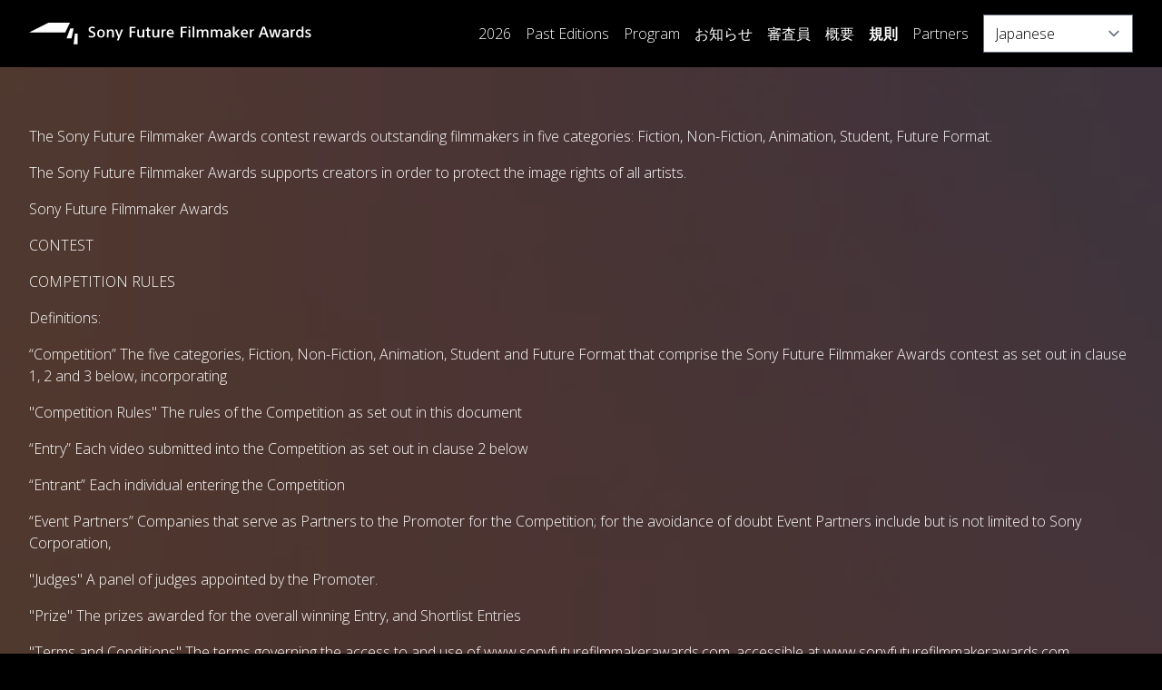

--- FILE ---
content_type: text/html; charset=UTF-8
request_url: https://www.sonyfuturefilmmakerawards.com/ja/rules
body_size: 16282
content:
<!DOCTYPE html>




<html lang="ja" dir="ltr" prefix="content: http://purl.org/rss/1.0/modules/content/  dc: http://purl.org/dc/terms/  foaf: http://xmlns.com/foaf/0.1/  og: http://ogp.me/ns#  rdfs: http://www.w3.org/2000/01/rdf-schema#  schema: http://schema.org/  sioc: http://rdfs.org/sioc/ns#  sioct: http://rdfs.org/sioc/types#  skos: http://www.w3.org/2004/02/skos/core#  xsd: http://www.w3.org/2001/XMLSchema# ">
  <head>
    <meta charset="utf-8" />
<script async src="https://www.googletagmanager.com/gtag/js?id=G-NPVHG7JGTS"></script>
<script>window.dataLayer = window.dataLayer || [];function gtag(){dataLayer.push(arguments)};gtag("js", new Date());gtag("set", "developer_id.dMDhkMT", true);gtag("config", "G-NPVHG7JGTS", {"groups":"default","page_placeholder":"PLACEHOLDER_page_location"});</script>
<meta name="Generator" content="Drupal 10 (https://www.drupal.org)" />
<meta name="MobileOptimized" content="width" />
<meta name="HandheldFriendly" content="true" />
<meta name="viewport" content="width=device-width, initial-scale=1.0" />
<link rel="icon" href="/themes/custom/sva/favicon.ico" type="image/vnd.microsoft.icon" />
<link rel="alternate" hreflang="en" href="https://www.sonyfuturefilmmakerawards.com/rules" />
<link rel="alternate" hreflang="ja" href="https://www.sonyfuturefilmmakerawards.com/ja/rules" />
<link rel="alternate" hreflang="fr" href="https://www.sonyfuturefilmmakerawards.com/fr/reglement" />
<link rel="alternate" hreflang="es" href="https://www.sonyfuturefilmmakerawards.com/es/normas" />
<link rel="alternate" hreflang="zh-hans" href="https://www.sonyfuturefilmmakerawards.com/zh-hans/rules" />
<link rel="alternate" hreflang="zh-hant" href="https://www.sonyfuturefilmmakerawards.com/zh-hant/rules" />
<link rel="alternate" hreflang="it" href="https://www.sonyfuturefilmmakerawards.com/it/regole" />
<link rel="alternate" hreflang="ko" href="https://www.sonyfuturefilmmakerawards.com/ko/rules" />
<link rel="alternate" hreflang="id" href="https://www.sonyfuturefilmmakerawards.com/id/rules" />
<link rel="alternate" hreflang="nl" href="https://www.sonyfuturefilmmakerawards.com/nl/spelregels" />
<link rel="alternate" hreflang="vi" href="https://www.sonyfuturefilmmakerawards.com/vi/rules" />
<link rel="alternate" hreflang="th" href="https://www.sonyfuturefilmmakerawards.com/th/rules" />
<link rel="alternate" hreflang="de" href="https://www.sonyfuturefilmmakerawards.com/de/regeln" />
<link rel="alternate" hreflang="pt-pt" href="https://www.sonyfuturefilmmakerawards.com/pt-pt/regras" />
<link rel="canonical" href="https://www.sonyfuturefilmmakerawards.com/ja/rules" />
<link rel="shortlink" href="https://www.sonyfuturefilmmakerawards.com/ja/node/20" />

    <title>規則 | Sony Future Filmmaker Awards</title>
    <meta name="facebook-domain-verification" content="shy892izf65h85buzannwr04l1ewxy" />
    <link rel="apple-touch-icon" sizes="57x57" href="/themes/custom/sva/assets/images/touch/apple-touch-icon-57x57.png">
    <link rel="apple-touch-icon" sizes="60x60" href="/themes/custom/sva/assets/images/touch/apple-touch-icon-60x60.png">
    <link rel="apple-touch-icon" sizes="72x72" href="/themes/custom/sva/assets/images/touch/apple-touch-icon-72x72.png">
    <link rel="apple-touch-icon" sizes="76x76" href="/themes/custom/sva/assets/images/touch/apple-touch-icon-76x76.png">
    <link rel="apple-touch-icon" sizes="114x114" href="/themes/custom/sva/assets/images/touch/apple-touch-icon-114x114.png">
    <link rel="apple-touch-icon" sizes="120x120" href="/themes/custom/sva/assets/images/touch/apple-touch-icon-120x120.png">
    <link rel="apple-touch-icon" sizes="144x144" href="/themes/custom/sva/assets/images/touch/apple-touch-icon-144x144.png">
    <link rel="apple-touch-icon" sizes="152x152" href="/themes/custom/sva/assets/images/touch/apple-touch-icon-152x152.png">
    <meta name="msapplication-TileImage" content="/themes/custom/sva/assets/images/touch/mstile-144x144.png">
    <link rel="stylesheet" media="all" href="/themes/contrib/stable/css/system/components/align.module.css?t7d63d" />
<link rel="stylesheet" media="all" href="/themes/contrib/stable/css/system/components/fieldgroup.module.css?t7d63d" />
<link rel="stylesheet" media="all" href="/themes/contrib/stable/css/system/components/container-inline.module.css?t7d63d" />
<link rel="stylesheet" media="all" href="/themes/contrib/stable/css/system/components/clearfix.module.css?t7d63d" />
<link rel="stylesheet" media="all" href="/themes/contrib/stable/css/system/components/details.module.css?t7d63d" />
<link rel="stylesheet" media="all" href="/themes/contrib/stable/css/system/components/hidden.module.css?t7d63d" />
<link rel="stylesheet" media="all" href="/themes/contrib/stable/css/system/components/item-list.module.css?t7d63d" />
<link rel="stylesheet" media="all" href="/themes/contrib/stable/css/system/components/js.module.css?t7d63d" />
<link rel="stylesheet" media="all" href="/themes/contrib/stable/css/system/components/nowrap.module.css?t7d63d" />
<link rel="stylesheet" media="all" href="/themes/contrib/stable/css/system/components/position-container.module.css?t7d63d" />
<link rel="stylesheet" media="all" href="/themes/contrib/stable/css/system/components/reset-appearance.module.css?t7d63d" />
<link rel="stylesheet" media="all" href="/themes/contrib/stable/css/system/components/resize.module.css?t7d63d" />
<link rel="stylesheet" media="all" href="/themes/contrib/stable/css/system/components/system-status-counter.css?t7d63d" />
<link rel="stylesheet" media="all" href="/themes/contrib/stable/css/system/components/system-status-report-counters.css?t7d63d" />
<link rel="stylesheet" media="all" href="/themes/contrib/stable/css/system/components/system-status-report-general-info.css?t7d63d" />
<link rel="stylesheet" media="all" href="/themes/contrib/stable/css/system/components/tablesort.module.css?t7d63d" />
<link rel="stylesheet" media="all" href="/modules/contrib/lang_dropdown/css/lang_dropdown.css?t7d63d" />
<link rel="stylesheet" media="all" href="/modules/contrib/paragraphs/css/paragraphs.unpublished.css?t7d63d" />
<link rel="stylesheet" media="all" href="/themes/custom/sva/libraries/slick/slick.css?t7d63d" />
<link rel="stylesheet" media="all" href="/themes/custom/sva/libraries/slick/slick-theme.css?t7d63d" />
<link rel="stylesheet" media="all" href="/themes/custom/sva/libraries/photoswipe/css/photoswipe.css?t7d63d" />
<link rel="stylesheet" media="all" href="/themes/custom/sva/libraries/photoswipe/css/default-skin/default-skin.css?t7d63d" />
<link rel="stylesheet" media="all" href="/themes/custom/sva/css/main.css?t7d63d" />

    
    <link rel="preconnect" href="https://fonts.googleapis.com">
    <link rel="preconnect" href="https://fonts.gstatic.com" crossorigin>
    <link href="https://fonts.googleapis.com/css2?family=Open+Sans:wght@300;400;600;700&display=swap" rel="stylesheet" rel="preload" as="style" onload="this.rel='stylesheet'">


    

    <!-- Quantcast Choice. Consent Manager Tag v2.0 (for TCF 2.0) -->
    <script type="text/javascript" async=true>
    (function() {
      var host = window.location.hostname;
      var element = document.createElement('script');
      var firstScript = document.getElementsByTagName('script')[0];
      var url = 'https://quantcast.mgr.consensu.org'
        .concat('/choice/', 'uucMs2-_rhhr_', '/', host, '/choice.js')
      var uspTries = 0;
      var uspTriesLimit = 3;
      element.async = true;
      element.type = 'text/javascript';
      element.src = url;

      firstScript.parentNode.insertBefore(element, firstScript);

      function makeStub() {
        var TCF_LOCATOR_NAME = '__tcfapiLocator';
        var queue = [];
        var win = window;
        var cmpFrame;

        function addFrame() {
          var doc = win.document;
          var otherCMP = !!(win.frames[TCF_LOCATOR_NAME]);

          if (!otherCMP) {
            if (doc.body) {
              var iframe = doc.createElement('iframe');

              iframe.style.cssText = 'display:none';
              iframe.name = TCF_LOCATOR_NAME;
              doc.body.appendChild(iframe);
            } else {
              setTimeout(addFrame, 5);
            }
          }
          return !otherCMP;
        }

        function tcfAPIHandler() {
          var gdprApplies;
          var args = arguments;

          if (!args.length) {
            return queue;
          } else if (args[0] === 'setGdprApplies') {
            if (
              args.length > 3 &&
              args[2] === 2 &&
              typeof args[3] === 'boolean'
            ) {
              gdprApplies = args[3];
              if (typeof args[2] === 'function') {
                args[2]('set', true);
              }
            }
          } else if (args[0] === 'ping') {
            var retr = {
              gdprApplies: gdprApplies,
              cmpLoaded: false,
              cmpStatus: 'stub'
            };

            if (typeof args[2] === 'function') {
              args[2](retr);
            }
          } else {
            queue.push(args);
          }
        }

        function postMessageEventHandler(event) {
          var msgIsString = typeof event.data === 'string';
          var json = {};

          try {
            if (msgIsString) {
              json = JSON.parse(event.data);
            } else {
              json = event.data;
            }
          } catch (ignore) {}

          var payload = json.__tcfapiCall;

          if (payload) {
            window.__tcfapi(
              payload.command,
              payload.version,
              function(retValue, success) {
                var returnMsg = {
                  __tcfapiReturn: {
                    returnValue: retValue,
                    success: success,
                    callId: payload.callId
                  }
                };
                if (msgIsString) {
                  returnMsg = JSON.stringify(returnMsg);
                }
                event.source.postMessage(returnMsg, '*');
              },
              payload.parameter
            );
          }
        }

        while (win) {
          try {
            if (win.frames[TCF_LOCATOR_NAME]) {
              cmpFrame = win;
              break;
            }
          } catch (ignore) {}

          if (win === window.top) {
            break;
          }
          win = win.parent;
        }
        if (!cmpFrame) {
          addFrame();
          win.__tcfapi = tcfAPIHandler;
          win.addEventListener('message', postMessageEventHandler, false);
        }
      };

      makeStub();

      var uspStubFunction = function() {
        var arg = arguments;
        if (typeof window.__uspapi !== uspStubFunction) {
          setTimeout(function() {
            if (typeof window.__uspapi !== 'undefined') {
              window.__uspapi.apply(window.__uspapi, arg);
            }
          }, 500);
        }
      };

      var checkIfUspIsReady = function() {
        uspTries++;
        if (window.__uspapi === uspStubFunction && uspTries < uspTriesLimit) {
          console.warn('USP is not accessible');
        } else {
          clearInterval(uspInterval);
        }
      };

      if (typeof window.__uspapi === 'undefined') {
        window.__uspapi = uspStubFunction;
        var uspInterval = setInterval(checkIfUspIsReady, 6000);
      }
    })();
    </script>
    <!-- End Quantcast Choice. Consent Manager Tag v2.0 (for TCF 2.0) -->


    <!-- Facebook Pixel Code -->
    <script>
      !function(f,b,e,v,n,t,s)
      {if(f.fbq)return;n=f.fbq=function(){n.callMethod?
      n.callMethod.apply(n,arguments):n.queue.push(arguments)};
      if(!f._fbq)f._fbq=n;n.push=n;n.loaded=!0;n.version='2.0';
      n.queue=[];t=b.createElement(e);t.async=!0;
      t.src=v;s=b.getElementsByTagName(e)[0];
      s.parentNode.insertBefore(t,s)}(window,document,'script',
      'https://connect.facebook.net/en_US/fbevents.js');
      fbq('init', '784758599228863'); 
      fbq('track', 'PageView');
    </script>

    <noscript>
      <img height="1" width="1" 
      src="https://www.facebook.com/tr?id=784758599228863&ev=PageView
      &noscript=1"/>
    </noscript>
    <!-- End Facebook Pixel Code -->

    <!-- Google Tag Manager -->
      <script>(function(w,d,s,l,i){w[l]=w[l]||[];w[l].push({'gtm.start':
      new Date().getTime(),event:'gtm.js'});var f=d.getElementsByTagName(s)[0],
      j=d.createElement(s),dl=l!='dataLayer'?'&l='+l:'';j.async=true;j.src=
      'https://www.googletagmanager.com/gtm.js?id='+i+dl;f.parentNode.insertBefore(j,f);
      })(window,document,'script','dataLayer','GTM-539D4TR');</script>
    <!-- End Google Tag Manager -->
    <meta name="facebook-domain-verification" content="shy892izf65h85buzannwr04l1ewxy" />
 <script id="mcjs">!function(c,h,i,m,p){m=c.createElement(h),p=c.getElementsByTagName(h)[0],m.async=1,m.src=i,p.parentNode.insertBefore(m,p)}(document,"script","https://chimpstatic.com/mcjs-connected/js/users/c24f4bda28c1be399e91fe4b2/5081a44c3a9347ca268ce0828.js");</script>
  </head>
<body class="path-node page-node-type-page font-opensans font-light antialiased bg-black text-white">
    <!-- Google Tag Manager (noscript) -->
    <noscript><iframe src="https://www.googletagmanager.com/ns.html?id=GTM-539D4TR"
    height="0" width="0" style="display:none;visibility:hidden"></iframe></noscript>
    <!-- End Google Tag Manager (noscript) -->
    <a href="#main-content" class="visually-hidden focusable">
        メインコンテンツに移動
    </a>

    
      <div class="dialog-off-canvas-main-canvas" data-off-canvas-main-canvas>
    



    <header class="site-header bg-black z-50 top-0 left-0 w-full">
        <div class="container mx-auto px-8"> 
            <div class="region--header">
                  <div class="py-4 z-50 flex justify-between flex-col lg:flex-row items-center">
  <div class="logo-container flex flex-row items-center mx-auto  lg:mr-auto lg:ml-0  max-w-full">

      <a href="/" class="block  mr-4">
          <img class="w-auto h-6" src="/themes/custom/sva/assets/images/logos/sva-logo.svg" alt="">
      </a>


    <div class="burger relative block sm:hidden w-8 h-6 shrink-0">
      <input class="checkbox absolute block top-0 left-0 z-5 opacity-0 cursor-pointer h-6 w-8" type="checkbox" name="" id="" />
      <div class="hamburger-lines h-6 w-8 absolute top-0 left-0 z-2 flex flex-col justify-between">
        <span class="line line1"></span>
        <span class="line line2"></span>
        <span class="line line3"></span>
      </div> 
    </div>
  </div>

    <div class="header-content hidden sm:flex">
      <div class="flex flex-col items-center lg:flex-row lg:flex-wrap mt-6 lg:mt-0">
        <nav role="navigation" class="order-1 xl:order-1 mx-auto lg:ml-auto lg:mr-0 " aria-labelledby="block-sva-main-menu-menu" id="block-sva-main-menu">
                        
    <h2 class="visually-hidden" id="block-sva-main-menu-menu">Main navigation</h2>
    
    
                
        
          <ul class="main-menu list-none flex-col sm:flex-row justify-center items-center flex sm:justify-between">
           
          

                  <li class="relative" x-data="{ open: false }" @mouseleave="open = false" @mouseover="open = true">
            <span class="lg:pb-5">2026</span>
                  

                              
          <ul class="list-none m-0 bg-white absolute top-10 z-100 w-full min-w-50"
          x-show="open" 
          x-transition:enter="transition-transform transition-opacity ease-out duration-300"
          x-transition:enter-start="opacity-0 transform -translate-y-2"
          x-transition:enter-end="opacity-100 transform translate-y-0"
          x-transition:leave="transition ease-in duration-100"
          x-transition:leave-end="opacity-0 transform -translate-y-1">
           
          

                  <li>
            <a class="block font-medium p-2 hover:bg-grey-500 hover:text-white text-black bg-white" href="/ja/competition/enter">フィクション</a>  
            
                  

                  </li>
       
          

                  <li>
            <a class="block font-medium p-2 hover:bg-grey-500 hover:text-white text-black bg-white" href="/ja/competition/enter">ノンフィクション</a>  
            
                  

                  </li>
       
          

                  <li>
            <a class="block font-medium p-2 hover:bg-grey-500 hover:text-white text-black bg-white" href="/ja/competition/enter">アニメーション</a>  
            
                  

                  </li>
       
          

                  <li>
            <a class="block font-medium p-2 hover:bg-grey-500 hover:text-white text-black bg-white" href="/ja/competition/enter">学生</a>  
            
                  

                  </li>
       
          

                  <li>
            <a class="block font-medium p-2 hover:bg-grey-500 hover:text-white text-black bg-white" href="/ja/competition/enter">Future Format</a>  
            
                  

                  </li>
            
    </ul>    
  
                  </li>
       
          

                  <li class="relative mb-1 sm:mb-0 sm:ml-4" x-data="{ open: false }" @mouseleave="open = false" @mouseover="open = true">
            <span class="lg:pb-5">Past Editions</span>
                  

                              
          <ul class="list-none m-0 bg-white absolute top-10 z-100 w-full min-w-50"
          x-show="open" 
          x-transition:enter="transition-transform transition-opacity ease-out duration-300"
          x-transition:enter-start="opacity-0 transform -translate-y-2"
          x-transition:enter-end="opacity-100 transform translate-y-0"
          x-transition:leave="transition ease-in duration-100"
          x-transition:leave-end="opacity-0 transform -translate-y-1">
           
          

                  <li>
            <a class="block font-medium p-2 hover:bg-grey-500 hover:text-white text-black bg-white" href="/ja/node/283">2025</a>  
            
                  

                  </li>
       
          

                  <li>
            <a class="block font-medium p-2 hover:bg-grey-500 hover:text-white text-black bg-white" href="https://www.sonyfuturefilmmakerawards.com/2024">2024</a>  
            
                  

                  </li>
       
          

                  <li>
            <a class="block font-medium p-2 hover:bg-grey-500 hover:text-white text-black bg-white" href="/ja/node/83">2023</a>  
            
                  

                  </li>
            
    </ul>    
  
                  </li>
       
          

                  <li class="relative mb-1 sm:mb-0 sm:ml-4" x-data="{ open: false }" @mouseleave="open = false" @mouseover="open = true">
            <span class="lg:pb-5">Program</span>
                  

                              
          <ul class="list-none m-0 bg-white absolute top-10 z-100 w-full min-w-50"
          x-show="open" 
          x-transition:enter="transition-transform transition-opacity ease-out duration-300"
          x-transition:enter-start="opacity-0 transform -translate-y-2"
          x-transition:enter-end="opacity-100 transform translate-y-0"
          x-transition:leave="transition ease-in duration-100"
          x-transition:leave-end="opacity-0 transform -translate-y-1">
           
          

                  <li>
            <a class="block font-medium p-2 hover:bg-grey-500 hover:text-white text-black bg-white" href="https://www.sonyfuturefilmmakerawards.com/on-site-program">On-Site Program</a>  
            
                  

                  </li>
       
          

                  <li>
            <a class="block font-medium p-2 hover:bg-grey-500 hover:text-white text-black bg-white" href="/ja/node/241">Sustainability Prize</a>  
            
                  

                  </li>
            
    </ul>    
  
                  </li>
       
          

                  <li class="relative mb-1 sm:mb-0 sm:ml-4" x-data="{ open: false }" @mouseleave="open = false" @mouseover="open = true">
            <a href="/ja/news" class="lg:pb-5" data-drupal-link-system-path="node/11">お知らせ</a>
                  

                  </li>
       
          

                  <li class="relative mb-1 sm:mb-0 sm:ml-4" x-data="{ open: false }" @mouseleave="open = false" @mouseover="open = true">
            <a href="/ja/judges" class="lg:pb-5" data-drupal-link-system-path="node/6">審査員</a>
                  

                  </li>
       
          

                  <li class="relative mb-1 sm:mb-0 sm:ml-4" x-data="{ open: false }" @mouseleave="open = false" @mouseover="open = true">
            <a href="/ja/about" class="lg:pb-5" data-drupal-link-system-path="node/19">概要</a>
                  

                  </li>
       
          

                  <li class="relative mb-1 sm:mb-0 sm:ml-4" x-data="{ open: false }" @mouseleave="open = false" @mouseover="open = true">
            <a href="/ja/rules" class="lg:pb-5 is-active" data-drupal-link-system-path="node/20" aria-current="page">規則</a>
                  

                  </li>
       
          

                  <li class="relative mb-1 sm:mb-0 sm:ml-4" x-data="{ open: false }" @mouseleave="open = false" @mouseover="open = true">
            <a href="https://www.sonyfuturefilmmakerawards.com/node/171/" class="lg:pb-5">Partners</a>
                  

                  </li>
            
    </ul>    
  


    </nav>
<div id="block-languagedropdownswitcher" class="order-3 xl:order-2 mt-4 xl:mt-0 lg:ml-auto xl:ml-4 lg:mb-0">
  
    
  
      <form class="lang-dropdown-form lang_dropdown_form clearfix language_interface" id="lang_dropdown_form_lang-dropdown-form" data-drupal-selector="lang-dropdown-form-2" action="/ja/rules" method="post" accept-charset="UTF-8">
  <div class="js-form-item form-item js-form-type-select form-item-lang-dropdown-select js-form-item-lang-dropdown-select form-no-label">
      <label for="edit-lang-dropdown-select" class="visually-hidden">Select your language</label>
        <select style="width:165px" class="lang-dropdown-select-element form-select" data-lang-dropdown-id="lang-dropdown-form" data-drupal-selector="edit-lang-dropdown-select" id="edit-lang-dropdown-select" name="lang_dropdown_select"><option value="en">English</option><option value="ja" selected="selected">Japanese</option><option value="fr">Français</option><option value="es">Español</option><option value="zh-hans">Chinese, Simplified</option><option value="zh-hant">Chinese, Traditional</option><option value="it">Italian</option><option value="ko">Korean</option><option value="id">Indonesian</option><option value="nl">Dutch</option><option value="vi">Vietnamese</option><option value="th">Thai</option><option value="de">Deutsch</option><option value="pt-pt">Portuguese, Portugal</option></select>
        </div>
<input data-drupal-selector="edit-en" type="hidden" name="en" value="/rules" />
<input data-drupal-selector="edit-ja" type="hidden" name="ja" value="/ja/rules" />
<input data-drupal-selector="edit-fr" type="hidden" name="fr" value="/fr/reglement" />
<input data-drupal-selector="edit-es" type="hidden" name="es" value="/es/normas" />
<input data-drupal-selector="edit-zh-hans" type="hidden" name="zh-hans" value="/zh-hans/rules" />
<input data-drupal-selector="edit-zh-hant" type="hidden" name="zh-hant" value="/zh-hant/rules" />
<input data-drupal-selector="edit-it" type="hidden" name="it" value="/it/regole" />
<input data-drupal-selector="edit-ko" type="hidden" name="ko" value="/ko/rules" />
<input data-drupal-selector="edit-id" type="hidden" name="id" value="/id/rules" />
<input data-drupal-selector="edit-nl" type="hidden" name="nl" value="/nl/spelregels" />
<input data-drupal-selector="edit-vi" type="hidden" name="vi" value="/vi/rules" />
<input data-drupal-selector="edit-th" type="hidden" name="th" value="/th/rules" />
<input data-drupal-selector="edit-de" type="hidden" name="de" value="/de/regeln" />
<input data-drupal-selector="edit-pt-pt" type="hidden" name="pt-pt" value="/pt-pt/regras" />
<noscript><div><input data-drupal-selector="edit-submit" type="submit" id="edit-submit" name="op" value="実行" class="button js-form-submit form-submit" />
</div></noscript><input autocomplete="off" data-drupal-selector="form-bmwpe8d8cx-hmlb-xbk5wwwk8cwcg6pp8mrtkvn0fcq" type="hidden" name="form_build_id" value="form-bMwPE8D8CX-HmLB_xbk5WwWk8CwCg6Pp8mrtkvn0fCQ" />
<input data-drupal-selector="edit-lang-dropdown-form" type="hidden" name="form_id" value="lang_dropdown_form" />

</form>

  </div>

      </div>
    </div>
  </div>

            </div>
        </div>  
    </header>
    
    <div class="bg-white">
        <div class="container mx-auto px-8">
            
        </div>
    </div>

            <div class="container mx-auto px-8 flex flex-col ">
              <div>
    <div data-drupal-messages-fallback class="hidden"></div>

  </div>

        </div>
            <div id="block-nodeviewmodeblockbannercarouselidbanner-carousel">
  
    
      <article about="/ja/rules" typeof="schema:WebPage">


  <div>
    
  </div>

</article>

  </div>

  


        <main role="main" class="bg-backLight bg-cover" >
        <div class="bg-greyTint relative overflow-hidden">
        <a id="main-content" tabindex="-1"></a>

                
        

        <div class="relative z-30 container px-8 mx-auto mb-12">
            
                            <div class="main-content w-full  pt-16 pb-20 ">
                      <div>
    <div id="block-sva-content--2">
  
    
      <article about="/ja/rules" typeof="schema:WebPage">

  
      <span property="schema:name" content="規則 " class="hidden"></span>


  
  <div>

    
        
          <div class=" text-base leading-7 mx-auto mb-12">
          

    <div>
              <div class="mb-12">  <div class="paragraph paragraph--type--paragraph-text-only paragraph--view-mode--default prose" x-data="{ expanded: false }">
                   
            <div class="field field--name-field-para-body field--type-text-long field--label-hidden field__item"><p>The Sony Future Filmmaker Awards contest rewards outstanding filmmakers in five categories: Fiction, Non-Fiction, Animation, Student, Future Format.</p><p>The Sony Future Filmmaker Awards supports creators in order to protect the image rights of all artists.</p><p>Sony Future Filmmaker Awards</p><p>CONTEST</p><p>COMPETITION RULES</p><p>Definitions:</p><p>“Competition” The five categories, Fiction, Non-Fiction, Animation, Student and Future Format that comprise the Sony Future Filmmaker Awards contest as set out in clause 1, 2 and 3 below, incorporating&nbsp;</p><p>"Competition Rules" The rules of the Competition as set out in this document</p><p>“Entry” Each video submitted into the Competition as set out in clause 2 below</p><p>“Entrant” Each individual entering the Competition</p><p>“Event Partners” Companies that serve as Partners to the Promoter for the Competition; for the avoidance of doubt Event Partners include but is not limited to Sony Corporation,</p><p>"Judges" A panel of judges appointed by the Promoter.</p><p>"Prize" The prizes awarded for the overall winning Entry, and Shortlist Entries</p><p>"Terms and Conditions" The terms governing the access to and use of www.sonyfuturefilmmakerawards.com, accessible at www.sonyfuturefilmmakerawards.com</p><p>In these Competition Rules:</p><p>(a) the singular includes the plural and vice versa and the use of any gender includes the other genders; and</p><p>(b) any phrase introduced by the terms “including” or “in particular”, or any similar expression, shall be construed as illustrative and not limiting of any preceding words.</p><p>1.1 By entering the Competition You hereby accept these Competition Rules and the Terms and Conditions. Any capitalised terms that are not defined in these Competition Rules shall have the same meaning as given in the Terms and Conditions. These Competition Rules and the Terms and Conditions shall together be the "Official Rules".</p><p>1.2.1 The Competition is free to enter.</p><p>1.2.2 The Competition is open to all members of the public except:</p><p>employees of Promoter or its holding or subsidiary companies; or</p><p>employees of agents or suppliers of Promoter or its holding or subsidiary companies, who are professionally connected with the competition or its administration.</p><p>1.2.3 The Student category is only open to Students attending an institution that has a formalised film course/credit/module which is taught at higher education level (diploma/degree). Student filmmakers must still be registered as a student at the time they enter the competition to be considered.&nbsp;</p><p>1.3 Any Entry must be submitted by 07:00 AM (CST) December 16, 2025.</p><p>1.4 By entering the Competition, You agree and acknowledge that the Promoter is permitted to receive Your registration data. All personal information will be used by the Promoter in accordance with its Privacy Policy. See also clause 3.2 with regard to the announcement of winners.</p><p>1.5 The promoter of the Competition is Creo Arts Group Limited of 9 Manchester Square, London, W1U 3PL, United Kingdom (the "Promoter").</p><p>2. To enter, you must fill in the URL of your Entry, upload the accompanying image via the Promoter website at www.sonyfuturefilmmakerawards.com (the "Website") and follow the on-screen instructions.</p><p>2.1 Entry must be produced from January 1 2024 to December 16 2025.</p><p>2.1.1. Submissions must be created in the format of a short film, for example feature-length films edited into shorts cannot be entered.&nbsp;</p><p>2.1.1.1. Works submitted to previous editions of the Sony Future Filmmaker Awards are not eligible however, if a previously submitted work has been significantly edited then it can be entered.</p><p>2.1.1.2. Works-in-progress are not eligible for submission; all entries must be finished works i.e. have gone through the whole post-production process including picture lock, online editing and audio mixing.&nbsp;&nbsp;&nbsp;</p><p>2.2. All Entrants must be able to supply a high-resolution Entry with resolution of 1080 pixels ProRes HQ MOV and a minimum of 24 frames per second.</p><p>2.3 Entrants must meet all requirements specified per category in the entry requirements and category description requirements.&nbsp;</p><p>2.3.1 Each Entry in the Fiction and Non-Fiction categories must be between 5 and 20 minutes in duration and can be shot on any device.</p><p>2.3.1.1. Each Entry in the Animation category must be between 2 and 20 minutes in length and be at least 75% animated.</p><p>2.3.2 Each Entry in the Student category must be between 5 and 20 minutes in duration and can be shot on any device.</p><p>2.3.3 Each Entry in the Future Format category must be between 2 and 5 minutes in duration and must respond to a technical brief as stated on the competition page.</p><p>2.3.4 Each Entrant may only submit one Entry per category</p><p>2.4 Entries should be hosted on an online screener, for example YouTube or Vimeo, and the URL link should remain active until July 2026. Submissions entered as files / downloads will be disqualified. Accompanying Images should be no smaller than 1MB and no larger than 5MB. The supporting image submission should be a JPEG file. Any Entry that contains significant non-English dialogue must include on-screen English subtitles at the time of submission.</p><p>3.1 The Competition will run from 07:00 AM (CDT) on July 15 2025 (the "Opening Date") to 07:00 AM (CST) on December 16 2025 (the "Closing Date") inclusive. All Entries must be submitted by no later than 07:00 AM (CST) on the Closing Date. All Entries received after the Closing Date will be automatically disqualified.</p><p>3.2 A shortlist of up to 10 Entrants for Fiction and Non-Fiction categories and a shortlist of up to 5 entrants for Animation and Student categories. A winner will be selected by the Judges and announced on the Website and during the Awards night. The Promoter will publish the surname and country of winners and their winning Entries.&nbsp;</p><p>3.2.1. Up to 5 commended entries for Future Format category. A winner will be selected by the Jury Chair and announced on the Website. The Promoter will publish the name, surname and country of winners and their winning Entries.&nbsp;</p><p>3.2.2 ALL Entrants understand that all commended, shortlisted, and winning Entrants, once notified in accordance with clause 3.2 and 3.3, will be required to submit a 30 second trailer of their Entry. Trailer will be used during the Award Ceremony and for the promotion of You and the Sony Future Filmmaker Awards and You agree that the trailer will comply with the Official Rules and in particular clauses 4 and 7.</p><p>3.2.3. Each shortlisted filmmaker and Future Format category winner and commended entries will be required to submit their short film with on-screen English subtitles regardless of the film’s original language plus a clean version.</p><p>3.3 The winners of Fiction, Non-Fiction, Animation, and Student will be voted for by the Judges and will be revealed during the Awards night. The shortlist will be notified by email prior to the Awards ceremony.</p><p>3.4 The decision of the Judges and the Promoter is final and no negotiation will be entered into with respect to any such decision.</p><p>3.5 Each Entrant can submit across more than one category</p><p>4.1 The Promoter reserves the right, in its sole discretion, to disqualify and remove any entry that does not comply with the following requirements, even after the entry is submitted on the Website. You warrant and represent, in respect of each entry submitted by Entrants (“Entry”), as follows:</p><p>4.1.1 You are the sole owner and author of each Entry.</p><p>4.1.2 You have the right to make Your Entry available to the Competition.</p><p>4.1.2.1. To enter any of the five categories you must hold the ownership rights and/or have the permission of the rights holder to the film you are submitting. The Promoter reserves the right to demand appropriate proof of these rights and to reject the submission upon failure to provide it.&nbsp;</p><p>4.1.3 Each Entry does not contain any infringing, threatening, false, misleading, abusive, harassing, libellous, defamatory, vulgar, obscene, scandalous, inflammatory, pornographic or profane content.</p><p>4.1.4 Each Entry does not contain any material that could constitute or encourage conduct which would be considered a criminal offence, give rise to civil liability, or otherwise violate any law.</p><p>4.1.5 Each Entry does not infringe upon the copyrights, trademarks, contract rights, or any other intellectual property rights of any third person or entity, or violate any person’s rights of privacy or publicity, including:</p><p>4.1.5.1 trademarks owned by third parties.</p><p>4.1.5.2 copyrighted materials owned by third parties (including movie dialogue or musical compositions).</p><p>4.1.5.3 Entries that contain any commercial content that promotes any product or service other than that of the Promoter.</p><p>4.1.7 No animals were harmed or manipulated in the making of the Entry.</p><p>4.1.8 Each Entry complies by the terms and conditions of any 3rd party platform used in hosting the Entry as set out in clause 2.</p><p>4.1.9 All Entries must originate from and be directed by an accredited person in the crew.</p><p>4.1.9.1 Each Entry may incorporate the use of various experimental and digital processes across different stages of the film’s production.&nbsp;&nbsp;</p><p>4.1.9.2 If AI assisted in creating any elements of the film this must be clearly stated in the entry process and include exact details and timestamps.</p><p>4.2 You agree to fully indemnify the Promoter and/or its Event Partners in respect of all royalties, fees and any other monies owing to any person by reason of Your breaching any of the foregoing.</p><p>4.3 You confirm that each person depicted in the Entry has granted permission to be portrayed as shown. Any costumes, props or other materials used must be rented or borrowed with the permission of the owner, and all other relevant permissions must have been obtained.</p><p>4.4 In accordance with clause 3.2 and 3.3 all shortlisted and winning Entrants will be contacted by email to ratify the Entry and arrange for the awarding of the Prizes as soon as reasonably practicable after the Announcement Date, using the contact details provided with the Entry. If the Promoter does not hear from the Entrant by the date specified in any correspondence and is therefore not able to ratify the Entry, that Entrant will be disqualified and replaced by another Entrant.</p><p>4.5 You acknowledge that the Promoter reserves all rights to disqualify You if Your conduct is contrary to the spirit or intention of the Competition or otherwise not in accordance with these Competition Rules.</p><p>5.1 If you are under 18, you have Your parent’s or legal guardian’s consent to participate in the Competition.</p><p>5.2 If the Promoter does not receive a valid signed parental or legal guardian consent form for any shortlist under the age of 18 within 7 clear days of the Entrant being declared a winner (excluding the day on which such declaration is made by the Promoter) the Promoter will be entitled to select an alternative winner from among the Entrants.</p><p>6. The Promoter may run an online rating process whereby members of the public may vote for a favourite Entry. If there is sufficient evidence (in the Promoter’s sole discretion) to suggest malpractice and manipulation of the rating process by an Entrant, then the Promoter has the right to remove the relevant Entry and, if necessary, award the Prize to a different Entrant. The Promoter’s decisions are final.</p><p>7.1 The Promoter recognises the author of each Entry retains full ownership of the copyright in such Entry.</p><p>7.2 All Entrants understand that any Entry submitted to the competition may be used by the Promoter, and its Event Partners, for marketing and promotional purposes of You the Entrant and the Competition only, for a maximum of three years after the Announcement Date. Entrant grants the Promoter and its Event Partners a non-exclusive, irrevocable, sub-licensable licence in each Entry throughout the world for three years in all media for any use connected to the promotion of You the author and the Sony Future Filmmaker Awards Contest event and/or competition, including, but not limited to:</p><p>(a) judging the Competition</p><p>(b) displaying the trailer of the winning, shortlist and commended Entry at public screenings promoting You the author and the Sony Future Filmmaker Awards Contest</p><p>b(i) if an opportunity arises to display the winning, shortlist or commended Entry at public screenings promoting You the author and the Sony Future Filmmaker Awards Contest, the Promoter will ask for You the author’s permission</p><p>(c) inclusion within the Website, or similar</p><p>(d) inclusion within any materials in any media promoting the Competition and / or any exhibition organised by the Promoter and/or its Event Partners, in the promotion of the Promoter and/or its Event Partners</p><p>(e) sub-licensing the Entry to the press for reproduction in connection with the Competition and any screening</p><p>(f) allowing viewers of the Website and/or Event Partners websites to view Entries on a computer screen, PDA or mobile telephone and store such pages in electronic form on disk or on a PDA or mobile telephone (but not on any server or other storage device connected to a network) for their personal, non-commercial use only. Please also refer to clause 9.</p><p>(g) displaying the winning Entry at the Award Ceremony</p><p>7.3 All Entrants understand that the Entrant’s information, including Entry name and description, may be shared with Event Partners and media as per clause 7.1, 7.2 and 8.</p><p>7.6 All entrants are required to enter under their correct names, and all entrants are responsible for providing this information accurately. The Awards programme is structured around providing opportunities and exposure to individual photographers and as such we do not award anonymously or accept pseudonyms.</p><p>8. Any Entry used by the Promoter or its Event Partners shall carry a credit line. Any failure to provide such credit line shall not be deemed to be a breach, as long as the Promoter or its Event Partners uses its reasonable endeavours to rectify such failure within a reasonable period from the date of notice of such failure.</p><p>9. The Promoter assumes no responsibility for any incorrect, inaccurate or incomplete information, whether caused by website users or by any of the equipment or programming associated with or utilised in the Competition, and the Promoter assumes no responsibility for technical, hardware or software failures of any kind, for lost network connections, garbled computer transmissions, other problems or technical malfunctions with regard to the Competition. The Promoter assumes no responsibility for any error, omission, corruption, interruption, deletion, defect, delay in operation or transmission, communications line failure, theft or destruction or unauthorized access to or alteration of Entry. The Promoter is not responsible for any problems or technical malfunction of any telephone network or lines, computer on-line systems, servers, computer equipment, software, failure of any e-mail addressed to the Promoter on account of technical problems, human error or traffic congestion on the internet or any website, or any combination thereof, including any injury or damage to Your or any other person's computer related to or resulting from participation or downloading any materials in the Competition. If for any reason a contestant’s entry cannot be viewed or is not capable of running as planned, including infection by computer viruses, bugs, tampering, unauthorized intervention, fraud or technical failures, the Promoter assumes no responsibility.</p><p>10. Each Entrant releases and holds harmless the Promoter, the Event Partners, and their respective parents, subsidiaries, affiliates, officers, directors, shareholders, employees and agents (the “Released Parties”) from any loss, damage, personal injury or death occurring as a result of taking up the Prize won except where it is caused by the negligence of the Released Parties. Each Entrant agrees to indemnify and hold the Released Parties harmless from any and all claims, damages, expenses, costs (including reasonable attorneys' fees) and liabilities (including settlements), brought or asserted by any third party against any of the Released Parties due to or arising out of your Entry or your conduct in creating an Entry, including but not limited to: claims for trademark infringement; copyright infringement; violation of an individual’s right of publicity or right of privacy; or defamation.</p><p>11. You agree to participate in related publicity and to the use of Your name and likeness for the purposes of advertising, promotion and publicity without additional compensation.</p><p>12. The workshop program will be conducted in English with no translation available.</p><p>12.1 Prize includes return flights and accommodation to attend the workshop program and award ceremony for the shortlisted filmmakers in Fiction, Non-Fiction, Animation and Student categories.</p><p>12.1.1 Prize includes return flights and accommodation to attend the workshop program and award ceremony for the winner of the Future Format category.</p><p>12.1.2 The workshop program is tailored towards directors, cinematographers and producers.</p><p>12.1.3 Valid Visas to the US are needed to attend the ceremony and workshop program. It is the responsibility of the Entrant to acquire their own visa. The Promoter is not responsible for the Entrant’s visa application.</p><p>12.1.4 Should the filmmaker have worked with a cinematographer / director / producer (“Guest”) on the selected film, and the Guest be credited accordingly, the Guest may also attend the four-day workshop program, but their associated costs (including flight and accommodation) must be covered at their own expense.</p><p>12.1.4.1&nbsp; The Promoter will partially cover the catering expenses of the Guest and a nominal stipend will be charged to the Guest to cover the balance</p><p>12.1.4.2 Each shortlisted filmmaker is able to invite one Guest on the above terms</p><p>12.1.5 Each attending filmmaker must take part in all elements of the on-site program. If the filmmaker does not take part due to reasons within their control, then they may be disqualified.</p><p>12.1.5.1 If the shortlisted filmmaker or winner of Future Format is unable to attend the on-site program for reasons outside of their control, i.e. unable to obtain a visa, then the shortlisted filmmaker and winner of Future Format is invited to attend the following year only.</p><p>12.2 Prize winners receive camera equipment as part of their Prize and in such cases equipment may be sent to them. In some countries income tax may be applicable to prizes. It is the winner’s responsibility to pay any income taxes related to the Prize in compliance with their own country’s law. In such cases the winner agrees to indemnify and keep the Promoter, its parents, affiliates or partners indemnified against any tax liability, charges, fines, penalties or interest or any other liability incurred by the winner which liability arose as a result of Prizes provided to the winner.&nbsp;</p><p>12.2.1 Camera equipment, as part of the prize,&nbsp; may take up to 6 months to be delivered to the prize winners.</p><p>12.2.2 One piece of camera equipment may be awarded per winning film in Fiction, Non-Fiction, Animation and Future Format categories, regardless of team size.</p><p>12.2.3 One piece of Sony camera equipment will be given to the Student category winning film, regardless of team size, and one piece of Sony camera equipment will be given to the winning film's institution.</p><p>12.2.4 Fiction, Non-Fiction and Animation category winners receive a $5,000 (USD) cash prize. Future Format category winner receives a $2,500 (USD) cash prize.&nbsp;</p><p>12.3 There are no cash alternatives available for Prize winners.</p><p>13.1 If there is any reason to believe that there has been a breach of these Official Rules, the Promoter may, at its sole discretion, reserve the right to exclude You from participating in the Competition.</p><p>13.2 The Promoter reserves the right to hold void, suspend, cancel, or amend the Competition where it becomes necessary to do so.</p><p>13.3 These Competition Rules shall be governed by English law, and the parties submit to the non-exclusive jurisdiction of the courts of England and Wales.</p><p>&nbsp;</p><p>&nbsp;</p></div>
      
       
      </div>
</div>
          </div>

      </div>
        
  </div>

</article>

  </div>

  </div>

                </div>
                
        
        </div>        
        
        
        </div>
    </main>


    <footer class="bg-black pt-12 pb-8">
  <div class="container mx-auto px-8">
    <div class="lg:flex lg:justify-between">        
      <div class="w-full lg:w-1/2 mb-8 lg:mb-0 flex justify-around lg:justify-start">    
        <div class="font-medium text-base flex items-center lg:items-start flex-col">
          <a href="https://creoarts.com/" target="_blank"><img class="w-20 lg:mb-8 md:mb-0 block" width="80" height="14" src="/themes/custom/sva/assets/images/logos/creo.png" alt="Creo"></a>
        </div> 
      </div> 
      
      <div class="w-full lg:w-1/2 mb-8 lg:mb-0 flex justify-around lg:justify-end">
        <div class="flex justify-start lg:block">
          <ul class="flex bg-grey-800 p-1">
            <li class="bg-grey-500 w-8 h-8 mx-px flex items-center justify-around">
              <a target="_blank" href="https://www.facebook.com/SonyFutureFilmmakerAwards/"><svg fill="#fff" class="h-5 w-auto"xmlns="http://www.w3.org/2000/svg" viewBox="0 0 320 512"><!--! Font Awesome Pro 6.1.1 by @fontawesome - https://fontawesome.com License - https://fontawesome.com/license (Commercial License) Copyright 2022 Fonticons, Inc. --><path d="M279.14 288l14.22-92.66h-88.91v-60.13c0-25.35 12.42-50.06 52.24-50.06h40.42V6.26S260.43 0 225.36 0c-73.22 0-121.08 44.38-121.08 124.72v70.62H22.89V288h81.39v224h100.17V288z"/></svg></a>
            </li> 
              
            <li class="bg-grey-500 w-8 h-8 mx-px flex items-center justify-around">
              <a target="_blank" href="https://www.instagram.com/sonyfuturefilmmakerawards/"><svg fill="#fff" class="h-5 w-auto"xmlns="http://www.w3.org/2000/svg" viewBox="0 0 448 512"><!--! Font Awesome Pro 6.1.1 by @fontawesome - https://fontawesome.com License - https://fontawesome.com/license (Commercial License) Copyright 2022 Fonticons, Inc. --><path d="M224.1 141c-63.6 0-114.9 51.3-114.9 114.9s51.3 114.9 114.9 114.9S339 319.5 339 255.9 287.7 141 224.1 141zm0 189.6c-41.1 0-74.7-33.5-74.7-74.7s33.5-74.7 74.7-74.7 74.7 33.5 74.7 74.7-33.6 74.7-74.7 74.7zm146.4-194.3c0 14.9-12 26.8-26.8 26.8-14.9 0-26.8-12-26.8-26.8s12-26.8 26.8-26.8 26.8 12 26.8 26.8zm76.1 27.2c-1.7-35.9-9.9-67.7-36.2-93.9-26.2-26.2-58-34.4-93.9-36.2-37-2.1-147.9-2.1-184.9 0-35.8 1.7-67.6 9.9-93.9 36.1s-34.4 58-36.2 93.9c-2.1 37-2.1 147.9 0 184.9 1.7 35.9 9.9 67.7 36.2 93.9s58 34.4 93.9 36.2c37 2.1 147.9 2.1 184.9 0 35.9-1.7 67.7-9.9 93.9-36.2 26.2-26.2 34.4-58 36.2-93.9 2.1-37 2.1-147.8 0-184.8zM398.8 388c-7.8 19.6-22.9 34.7-42.6 42.6-29.5 11.7-99.5 9-132.1 9s-102.7 2.6-132.1-9c-19.6-7.8-34.7-22.9-42.6-42.6-11.7-29.5-9-99.5-9-132.1s-2.6-102.7 9-132.1c7.8-19.6 22.9-34.7 42.6-42.6 29.5-11.7 99.5-9 132.1-9s102.7-2.6 132.1 9c19.6 7.8 34.7 22.9 42.6 42.6 11.7 29.5 9 99.5 9 132.1s2.7 102.7-9 132.1z"/></svg></a>
            </li> 

            <li class="bg-grey-500 w-8 h-8 mx-px flex items-center justify-around">
              <a target="_blank" href="https://www.linkedin.com/company/sony-future-filmmaker-awards/"><svg fill="#fff" class="h-5 w-auto" xmlns="http://www.w3.org/2000/svg" viewBox="0 0 448 512"><!--! Font Awesome Pro 6.1.1 by @fontawesome - https://fontawesome.com License - https://fontawesome.com/license (Commercial License) Copyright 2022 Fonticons, Inc. --><path d="M100.28 448H7.4V148.9h92.88zM53.79 108.1C24.09 108.1 0 83.5 0 53.8a53.79 53.79 0 0 1 107.58 0c0 29.7-24.1 54.3-53.79 54.3zM447.9 448h-92.68V302.4c0-34.7-.7-79.2-48.29-79.2-48.29 0-55.69 37.7-55.69 76.7V448h-92.78V148.9h89.08v40.8h1.3c12.4-23.5 42.69-48.3 87.88-48.3 94 0 111.28 61.9 111.28 142.3V448z"/></svg></a>
            </li>

            <li class="bg-grey-500 w-8 h-8 mx-px flex items-center justify-around">
              <a target="_blank" href="https://www.youtube.com/channel/UC1XqvTOpLZfwOwbL7UTHjig"><svg fill="#fff" class="h-5 w-auto"xmlns="http://www.w3.org/2000/svg" viewBox="0 0 576 512"><!--! Font Awesome Pro 6.1.1 by @fontawesome - https://fontawesome.com License - https://fontawesome.com/license (Commercial License) Copyright 2022 Fonticons, Inc. --><path d="M549.655 124.083c-6.281-23.65-24.787-42.276-48.284-48.597C458.781 64 288 64 288 64S117.22 64 74.629 75.486c-23.497 6.322-42.003 24.947-48.284 48.597-11.412 42.867-11.412 132.305-11.412 132.305s0 89.438 11.412 132.305c6.281 23.65 24.787 41.5 48.284 47.821C117.22 448 288 448 288 448s170.78 0 213.371-11.486c23.497-6.321 42.003-24.171 48.284-47.821 11.412-42.867 11.412-132.305 11.412-132.305s0-89.438-11.412-132.305zm-317.51 213.508V175.185l142.739 81.205-142.739 81.201z"/></svg></a>
            </li>
          </ul>
        </div>
      </div>
    </div>

          <div class="w-full pb-4 ">
          <div>
    <nav role="navigation" aria-labelledby="block-footermenu-menu" id="block-footermenu">
            
  <h2 class="visually-hidden" id="block-footermenu-menu">Footer menu</h2>
  

        
        
          <ul class="flex flex-col lg:flex-row">
           
                  <li class="mb-4 lg:mb-0 lg:pr-8 text-base">
            <a href="/ja/faqs" class="block font-semibold mb-2" data-drupal-link-system-path="node/59">FAQs</a>             
                  

                  </li>
       
                  <li class="mb-4 lg:mb-0 lg:pr-8 text-base">
            <a href="/ja/contact" class="block font-semibold mb-2" data-drupal-link-system-path="node/49">Contact</a>             
                  

                  </li>
       
                  <li class="mb-4 lg:mb-0 lg:pr-8 text-base">
            <a href="https://press.creoarts.com/creo-film/sony-future-filmmaker-awards/press-releases" class="block font-semibold mb-2">Press</a>             
                  

                  </li>
            
    </ul>    
  


  </nav>

  </div>

      </div>
      
  </div>  

  <div class="border-t border-t-grey-300 footer-bottom-container">
    <div class="container mx-auto px-8">
      <div class="pt-8 flex flex-col text-xxs">
        <div class="copyright text-grey-400 mb-1">©︎2026 Creo</div>
        <div class="mb-1"><a href="/terms-use"> TERMS AND CONDITIONS OF WEBSITE USE</a></div>
        <div class="mb-1"><a href="/privacy-policy">PRIVACY POLICY</a></div>
        <div class=""><a href="/cookies-policy">COOKIES POLICY</a></div>
      </div>
    </div>
  </div>
</footer>    
</div>
<div class="pswp" tabindex="-1" role="dialog" aria-hidden="true">

    <!-- Background of PhotoSwipe. 
         It's a separate element, as animating opacity is faster than rgba(). -->
    <div class="pswp__bg"></div>

    <!-- Slides wrapper with overflow:hidden. -->
    <div class="pswp__scroll-wrap">

        <!-- Container that holds slides. PhotoSwipe keeps only 3 slides in DOM to save memory. -->
        <!-- don't modify these 3 pswp__item elements, data is added later on. -->
        <div class="pswp__container">
            <div class="pswp__item"></div>
            <div class="pswp__item"></div>
            <div class="pswp__item"></div>
        </div>

        <!-- Default (PhotoSwipeUI_Default) interface on top of sliding area. Can be changed. -->
        <div class="pswp__ui pswp__ui--hidden">

            <div class="pswp__top-bar">

                <!--  Controls are self-explanatory. Order can be changed. -->

                <div class="pswp__counter"></div>

                <button class="pswp__button pswp__button--close" title="Close (Esc)"></button>

                <button class="pswp__button pswp__button--share" title="Share"></button>

                <button class="pswp__button pswp__button--fs" title="Toggle fullscreen"></button>

                <button class="pswp__button pswp__button--zoom" title="Zoom in/out"></button>

                <!-- Preloader demo https://codepen.io/dimsemenov/pen/yyBWoR -->
                <!-- element will get class pswp__preloader--active when preloader is running -->
                <div class="pswp__preloader">
                    <div class="pswp__preloader__icn">
                      <div class="pswp__preloader__cut">
                        <div class="pswp__preloader__donut"></div>
                      </div>
                    </div>
                </div>
            </div>

            <div class="pswp__share-modal pswp__share-modal--hidden pswp__single-tap">
                <div class="pswp__share-tooltip"></div> 
            </div>

            <button class="pswp__button pswp__button--arrow--left" title="Previous (arrow left)">
            </button>

            <button class="pswp__button pswp__button--arrow--right" title="Next (arrow right)">
            </button>

            <div class="pswp__caption">
                <div class="pswp__caption__center"></div>
            </div>

          </div>

        </div>

  </div>

  </div>

    

    <script type="application/json" data-drupal-selector="drupal-settings-json">{"path":{"baseUrl":"\/","pathPrefix":"ja\/","currentPath":"node\/20","currentPathIsAdmin":false,"isFront":false,"currentLanguage":"ja"},"pluralDelimiter":"\u0003","suppressDeprecationErrors":true,"google_analytics":{"account":"G-NPVHG7JGTS","trackOutbound":true,"trackMailto":true,"trackTel":true,"trackDownload":true,"trackDownloadExtensions":"7z|aac|arc|arj|asf|asx|avi|bin|csv|doc(x|m)?|dot(x|m)?|exe|flv|gif|gz|gzip|hqx|jar|jpe?g|js|mp(2|3|4|e?g)|mov(ie)?|msi|msp|pdf|phps|png|ppt(x|m)?|pot(x|m)?|pps(x|m)?|ppam|sld(x|m)?|thmx|qtm?|ra(m|r)?|sea|sit|tar|tgz|torrent|txt|wav|wma|wmv|wpd|xls(x|m|b)?|xlt(x|m)|xlam|xml|z|zip"},"lang_dropdown":{"lang-dropdown-form":{"key":"lang-dropdown-form"}},"ajaxTrustedUrl":{"form_action_p_pvdeGsVG5zNF_XLGPTvYSKCf43t8qZYSwcfZl2uzM":true},"user":{"uid":0,"permissionsHash":"a6c177801c01299827cfc964cacc8408ac07738aac7c379dc2f434e517147c70"}}</script>
<script src="/core/assets/vendor/jquery/jquery.min.js?v=3.7.1"></script>
<script src="/core/assets/vendor/once/once.min.js?v=1.0.1"></script>
<script src="/sites/default/files/languages/ja_y3h_HHeUYm0J--m-darEn8KkbLU9SCOecPrw_YxJUcQ.js?t7d63d"></script>
<script src="/core/misc/drupalSettingsLoader.js?v=10.5.6"></script>
<script src="/core/misc/drupal.js?v=10.5.6"></script>
<script src="/core/misc/drupal.init.js?v=10.5.6"></script>
<script src="/modules/contrib/google_analytics/js/google_analytics.js?v=10.5.6"></script>
<script src="/modules/contrib/lang_dropdown/js/lang_dropdown.js?v=1.x"></script>
<script src="https://cdn.jsdelivr.net/gh/alpinejs/alpine@v2.8.0/dist/alpine.min.js" type="module"></script>
<script src="/themes/custom/sva/libraries/slick/slick.min.js?t7d63d"></script>
<script src="/themes/custom/sva/libraries/photoswipe/photoswipe.min.js?t7d63d"></script>
<script src="/themes/custom/sva/libraries/photoswipe/photoswipe-ui-default.min.js?t7d63d"></script>
<script src="/themes/custom/sva/libraries/masonry/masonry.pkgd.min.js?t7d63d"></script>
<script src="/themes/custom/sva/libraries/imagesloaded/imagesloaded.pkgd.min.js?t7d63d"></script>
<script src="/themes/custom/sva/scripts/photofairs-photoswipe_.js?t7d63d"></script>
<script src="/themes/custom/sva/scripts/main.js?t7d63d"></script>

  </body>
</body>
</html>


--- FILE ---
content_type: text/css
request_url: https://www.sonyfuturefilmmakerawards.com/themes/custom/sva/css/main.css?t7d63d
body_size: 15802
content:
  /* claro */

  /*
 * DO NOT EDIT THIS FILE.
 * See the following change record for more information,
 * https://www.drupal.org/node/3084859
 * @preserve
 */

  /**
 * Messages.
 *
 * @todo revisit this after https://www.drupal.org/project/drupal/issues/3078400
 *   has been resolved.
 */

  .messages {
        /*
    * DO NOT EDIT THIS FILE.
    * See the following change record for more information,
    * https://www.drupal.org/node/3084859
    * @preserve
    */

    /**
    * @file
    * Structural styles for Claro's UI buttons
    *
    * Apply these classes to button elements (<button>, <input type="button" />).
    */

   
  }

  .messages-list {
    margin-top: 2.5rem;
    margin-bottom: 2.5rem;
    padding: 0;
    list-style: none;
  }

  .field .messages-list,
  .form-wrapper .messages-list {
    margin-bottom: 0;
  }

  .messages {
    box-sizing: border-box;
    margin-top: 1rem;
    margin-bottom: 1rem;
    padding: 1.5rem 1.5rem 2rem calc(1.5rem - 0.3125rem); /* LTR */
    color: #fff;
    border-width: 0 0 0 5px; /* LTR */
    border-style: solid;
    border-color: #353641;
    border-radius: 2px;
    background-color: #353641;
  }

  [dir="rtl"] .messages {
    padding-right: calc(1.5rem - 0.3125rem);
    padding-left: 1.5rem;
    border-right-width: 5px;
    border-left-width: 0;
  }

  .messages--error {
    border-color: #e34f4f;
  }

  .messages--status {
    border-color: #42a877;
  }

  .messages--warning {
    border-color: #e0ac00;
  }

  .messages__title {
    margin: 0 0 0 2.5rem; /* LTR */
    font-size: 1rem;
  }

  [dir="rtl"] .messages__title {
    margin-right: 2.5rem;
    margin-left: 0;
  }

  .messages--error .messages__header {
    background: url("data:image/svg+xml,%3csvg xmlns='http://www.w3.org/2000/svg' width='16' height='16' viewBox='0 0 14 14'%3e%3cpath d='M3 11.193L11.45 3' stroke='%23e34f4f' stroke-width='2'/%3e%3ccircle cx='7' cy='7' r='6' fill='none' stroke='%23e34f4f' stroke-width='2'/%3e%3c/svg%3e") no-repeat center left; /* LTR */
  }

  [dir="rtl"] .messages--error .messages__header {
    background-position: center right;
  }

  .messages--status .messages__header {
    background: url("data:image/svg+xml,%3csvg xmlns='http://www.w3.org/2000/svg' width='16' height='16' viewBox='0 0 16 13'%3e%3cpath d='M2 6.571L5.6 10 14 2' fill='none' stroke='%2342a877' stroke-width='3'/%3e%3c/svg%3e") no-repeat center left; /* LTR */
  }

  [dir="rtl"] .messages--status .messages__header {
    background-position: center right;
  }

  .messages--warning .messages__header {
    background: url("data:image/svg+xml,%3csvg xmlns='http://www.w3.org/2000/svg' width='16' height='16' viewBox='0 0 4 14' fill='%23e0ac00'%3e%3cpath d='M.5 0h3v9h-3z'/%3e%3ccircle cx='2' cy='12.5' r='1.5'/%3e%3c/svg%3e") no-repeat center left; /* LTR */
  }

  [dir="rtl"] .messages--warning .messages__header {
    background-position: center right;
  }

  .messages__header {
    display: flex;
    align-items: center;
    margin-bottom: 1rem;
  }

  @media screen and (min-width: 48rem) {
    .messages__content {
      margin-left: 2.5rem; /* LTR */
    }
  
    [dir="rtl"] .messages__content {
      margin-right: 2.5rem;
      margin-left: 0;
    }
  }

  .messages a {
    text-decoration: underline;
    color: #ffd23f;
  }

  .messages a:hover {
    color: #fff;
  }

  .messages pre {
    margin: 0;
  }

  .messages__list {
    margin: 0;
    padding: 0;
    list-style: none;
  }

  .messages__item + .messages__item {
    margin-top: 0.75rem;
  }

  @media screen and (-ms-high-contrast: active) {
    .messages {
      border-width: 1px 1px 1px 5px; /* LTR */
    }
    [dir="rtl"] .messages {
      border-right-width: 5px;
      border-left-width: 1px;
    }
    .messages__header {
      filter: grayscale(1) brightness(1.5) contrast(10);
    }
  }

  /* gin */

  .messages {
    position: relative;
    padding: 1rem;
    border: 2px solid transparent;
    border-radius: var(--ginBorderMedium);
    transition: opacity var(--ginTransitionFast);
    opacity: 1;

  }

  .messages .button,
    .messages .dropbutton__item:first-of-type > *,
    .messages .dropbutton__toggle {
      font-size: .875rem;
      color: var(--colorGinPrimary);
      background-color: transparent;
      box-shadow: none;
      transition: var(--ginTransition);

      @include mq($breakpointWide) {
        font-size: 1rem;
      }
    }

  .messages .button:hover, .messages .dropbutton__item:first-of-type > *:hover, .messages .dropbutton__toggle:hover {
        background-color: var(--colorGinPrimaryHover);
      }

  .messages .button:active, .messages .button:focus, .messages .dropbutton__item:first-of-type > *:active, .messages .dropbutton__item:first-of-type > *:focus, .messages .dropbutton__toggle:active, .messages .dropbutton__toggle:focus {
        background-color: var(--colorGinPrimaryActive);
      }

  .messages .button:hover, .messages .button:active, .messages .button:focus, .messages .dropbutton__item:first-of-type > *:hover, .messages .dropbutton__item:first-of-type > *:active, .messages .dropbutton__item:first-of-type > *:focus, .messages .dropbutton__toggle:hover, .messages .dropbutton__toggle:active, .messages .dropbutton__toggle:focus {
        color: var(--colorGinButtonText);
      }

  .messages .button,
    .messages .button:not(:focus),
    .messages .form-actions .button,
    .messages .action-link--icon-trash.action-link {
      padding: calc(1rem - 2px) calc(1rem - 2px);

      border-radius: 50%;
      box-shadow: 0 1px 2px var(--colorGinPrimaryLight);
      transition: var(--ginTransition);
    }

  .gin--dark-mode .messages .button, .gin--dark-mode .messages .button:not(:focus), .gin--dark-mode .messages .form-actions .button, .gin--dark-mode .messages .action-link--icon-trash.action-link {
        box-shadow: 0 2px 18px var(--colorGinButtonShadow);
      }

  .messages .button:hover, .messages .button:not(:focus):hover, .messages .form-actions .button:hover, .messages .action-link--icon-trash.action-link:hover {
        background-color: transparent;
        border-color: white !important;
      }

  .messages .button:active, .messages .button:focus, .messages .button:not(:focus):active, .messages .button:not(:focus):focus, .messages .form-actions .button:active, .messages .form-actions .button:focus, .messages .action-link--icon-trash.action-link:active, .messages .action-link--icon-trash.action-link:focus {
        border-color: var(--colorGinPrimaryActive) !important;
      }

  .messages .button:hover, .messages .button:active, .messages .button:focus, .messages .button:hover:focus, .messages .button:not(:focus):hover, .messages .button:not(:focus):active, .messages .button:not(:focus):focus, .messages .button:not(:focus):hover:focus, .messages .form-actions .button:hover, .messages .form-actions .button:active, .messages .form-actions .button:focus, .messages .form-actions .button:hover:focus, .messages .action-link--icon-trash.action-link:hover, .messages .action-link--icon-trash.action-link:active, .messages .action-link--icon-trash.action-link:focus, .messages .action-link--icon-trash.action-link:hover:focus {
        color: var(--colorGinButtonText);
      }

  .messages .button.button--small {
      padding: .5rem 1rem;
      border-radius: var(--ginBorderSmall);
    }

  .messages .button.button--extrasmall {
      padding: .25rem .75rem;
      border-radius: var(--ginBorderSmall);
    }

  .messages .button--primary,
    .messages .button--primary:not(:focus),
    .messages .ief-entity-submit {
      background: var(--colorGinPrimary);
      box-shadow: .1em .25em .5em var(--colorGinPrimaryLight),
                  -.25em -.5em 1em var(--colorGinAppBackground);
    }

  .messages .button--primary:hover, .messages .button--primary:not(:focus):hover, .messages .ief-entity-submit:hover {
        background-color: var(--colorGinPrimaryHover);
      }

  .messages .button--primary:active, .messages .button--primary:focus, .messages .button--primary:not(:focus):active, .messages .button--primary:not(:focus):focus, .messages .ief-entity-submit:active, .messages .ief-entity-submit:focus {
        background-color: var(--colorGinPrimaryActive);
      }

  .messages .button--primary, .messages .button--primary:hover, .messages .button--primary:active, .messages .button--primary:focus, .messages .button--primary:not(:focus), .messages .button--primary:not(:focus):hover, .messages .button--primary:not(:focus):active, .messages .button--primary:not(:focus):focus, .messages .ief-entity-submit, .messages .ief-entity-submit:hover, .messages .ief-entity-submit:active, .messages .ief-entity-submit:focus {
        color: var(--colorGinButtonText);
      }

  .messages a.button:hover,
    .messages a.button:active {
      color: var(--colorGinButtonText);
    }

  .gin--dark-mode .messages a.button--primary:hover, .gin--dark-mode .messages a.button--primary:active, .gin--dark-mode .messages a.button--primary:focus, .gin--dark-mode .messages a.button--primary:focus:hover {
        color: var(--colorGinAppBackground);
      }

  .messages .button.button:disabled, .messages .button.button:disabled:hover, .messages .button.button:disabled:active, .messages .button.button:disabled:focus, .messages .button.button.is-disabled, .messages .button.button.is-disabled:hover, .messages .button.button.is-disabled:active, .messages .button.button.is-disabled:focus {
        border: 2px solid var(--colorGinDisabled) !important;
      }

  .gin--dark-mode .messages .button.button:disabled, .gin--dark-mode .messages .button.button.is-disabled {
        color: var(--colorGinDisabled);
        background-color: var(--colorGinInputBackground);
      }

  .messages .action-link.action-link--icon-trash {
      min-height: 48px;
      padding: calc(.75rem - 1px) calc(1.5rem - 2px);
      box-sizing: border-box;
    }

  .messages .action-link.action-link--icon-trash, .messages .action-link.action-link--icon-trash:hover, .messages .action-link.action-link--icon-trash:active, .messages .action-link.action-link--icon-trash:focus, .messages .action-link.action-link--icon-trash:focus:hover {
        border: 2px solid var(--colorGinDanger) !important;
         /* border: 2px solid transparent !important; */
      }

  /* // Autocomplete field remove button */

  .messages .multiple-fields-remove-button.button {
      border: 0 none !important;
      -webkit-mask-image: icon('remove');
              mask-image: icon('remove');
      -webkit-mask-size: 16px 16px;
              mask-size: 16px 16px;
      -webkit-mask-repeat: no-repeat;
              mask-repeat: no-repeat;
      -webkit-mask-position: center center;
              mask-position: center center;
    }

  .messages a, .messages a:hover, .messages a:active {
    color: #fff;
  }

  .messages__title {
    font-weight: 600;
  }

  .messages__title, .messages__content {
    margin-left: 2.125rem;
  }

  .messages .messages__header {
    position: relative;
    background-image: none;
    margin-bottom: .5rem;
    margin-right: 1.5em;
  }

  .messages .messages__header:before {
    content: "";
    display: block;
    position: absolute;
    top: 2px;
    left: 0;
    width: 24px;
    height: 24px;
  }

  .messages .button--dismiss {
    position: absolute;
    top: 0;
    right: 0;
    margin: .75rem;
    padding: 0;
    height: 29px;
    width: 29px;
    color: transparent;
    text-indent: -99999px;
    border-radius: 50%;
    border-color: transparent !important;
    transition: var(--ginTransition);
  }

  .messages .button--dismiss:hover:not(:focus) {
    color: transparent;
    background-color: transparent;
    border-color: #fff !important;
  }

  .messages .button--dismiss:focus .icon-close, .messages .button--dismiss:hover:focus .icon-close {
    background-color: var(--colorGinAppBackground);
  }

  .messages .button--dismiss .icon-close {
    height: 100%;
    width: 100%;
    position: absolute;
    top: 0;
    left: 0;
    -webkit-mask-image: url("/themes/contrib/gin/dist/media/sprite.svg#close-view");
            mask-image: url("/themes/contrib/gin/dist/media/sprite.svg#close-view");
    -webkit-mask-size: 16px 16px;
            mask-size: 16px 16px;
    -webkit-mask-repeat: no-repeat;
            mask-repeat: no-repeat;
    -webkit-mask-position: center;
            mask-position: center;
    background-color: #fff;
  }

  .messages--webform .button--dismiss {
    display: none;
  }

  .messages.messages--info {
    color: #e0ac00;
    background-color: var(--colorGinInfoBackground);
    border-color: var(--colorGinInfoBackground);
  }

  .messages.messages--info .messages__header {
    background: none;
  }

  .messages.messages--info .messages__header:before {
    background-color: #9c7800;
    -webkit-mask-image: url("/themes/contrib/gin/dist/media/sprite.svg#info-view");
            mask-image: url("/themes/contrib/gin/dist/media/sprite.svg#info-view");
    -webkit-mask-repeat: no-repeat;
            mask-repeat: no-repeat;
    -webkit-mask-position: center left;
            mask-position: center left;
  }

  .messages.messages--info .button--dismiss {
    background-color: transparent;
  }

  .messages.messages--info .button--dismiss .icon-close:link {
      background-color: #9c7800;
    }

  .messages.messages--status .messages__list,
    .messages.messages--status .messages__title,
    .messages.messages--status .messages__content {
      color: #42a877;
    }

  .messages.messages--status {
    background-color: #24583f;

   
}

  .messages.messages--status .messages__header:before {
    background-color: #24583f;
    -webkit-mask-image: url("/themes/contrib/gin/dist/media/sprite.svg#status-view");
            mask-image: url("/themes/contrib/gin/dist/media/sprite.svg#status-view");
    -webkit-mask-repeat: no-repeat;
            mask-repeat: no-repeat;
    -webkit-mask-position: center left;
            mask-position: center left;
  }

  .messages.messages--status .button--dismiss {
    background-color: transparent;
  }

  .messages.messages--status .button--dismiss .icon-close:link {
      background-color: #24583f;
    }

  .messages.messages--warning .messages__list,
    .messages.messages--warning .messages__title,
    .messages.messages--warning .messages__content {
      color: #e0ac00;
    }

  .messages.messages--warning {
    background-color: #9c7800;

   
}

  .messages.messages--warning .messages__header:before {
    background-color: #e0ac00;
    -webkit-mask-image: url("/themes/contrib/gin/dist/media/sprite.svg#warning-view");
            mask-image: url("/themes/contrib/gin/dist/media/sprite.svg#warning-view");
    -webkit-mask-repeat: no-repeat;
            mask-repeat: no-repeat;
    -webkit-mask-position: center left;
            mask-position: center left;
  }

  .messages.messages--warning .button--dismiss .icon-close:link {
    background-color: #9c7800;
  }

  .messages--error .messages__list,
    .messages--error .messages__title,
    .messages--error .messages__content {
      color: #e34f4f;
    }

  .messages--error {
    background-color: #7f2929;

   
}

  .messages--error .messages__header:before {
    background-color: #7f2929;
    -webkit-mask-image: url("/themes/contrib/gin/dist/media/sprite.svg#error-view");
            mask-image: url("/themes/contrib/gin/dist/media/sprite.svg#error-view");
    -webkit-mask-repeat: no-repeat;
            mask-repeat: no-repeat;
    -webkit-mask-position: center left;
            mask-position: center left;
  }

  .messages--error .button--dismiss {
    background-color: transparent;
  }

  .messages--error .button--dismiss .icon-close:link {
      background-color: #7f2929;
    }

  /* ! tailwindcss v3.1.4 | MIT License | https://tailwindcss.com */

  /*
1. Prevent padding and border from affecting element width. (https://github.com/mozdevs/cssremedy/issues/4)
2. Allow adding a border to an element by just adding a border-width. (https://github.com/tailwindcss/tailwindcss/pull/116)
*/

  *,
::before,
::after {
  box-sizing: border-box; /* 1 */
  border-width: 0; /* 2 */
  border-style: solid; /* 2 */
  border-color: currentColor; /* 2 */
}

  ::before,
::after {
  --tw-content: '';
}

  /*
1. Use a consistent sensible line-height in all browsers.
2. Prevent adjustments of font size after orientation changes in iOS.
3. Use a more readable tab size.
4. Use the user's configured `sans` font-family by default.
*/

  html {
  line-height: 1.5; /* 1 */
  -webkit-text-size-adjust: 100%; /* 2 */
  -moz-tab-size: 4; /* 3 */
  -o-tab-size: 4;
     tab-size: 4; /* 3 */
  font-family: ui-sans-serif, system-ui, -apple-system, BlinkMacSystemFont, "Segoe UI", Roboto, "Helvetica Neue", Arial, "Noto Sans", sans-serif, "Apple Color Emoji", "Segoe UI Emoji", "Segoe UI Symbol", "Noto Color Emoji"; /* 4 */
}

  /*
1. Remove the margin in all browsers.
2. Inherit line-height from `html` so users can set them as a class directly on the `html` element.
*/

  body {
  margin: 0; /* 1 */
  line-height: inherit; /* 2 */
}

  /*
1. Add the correct height in Firefox.
2. Correct the inheritance of border color in Firefox. (https://bugzilla.mozilla.org/show_bug.cgi?id=190655)
3. Ensure horizontal rules are visible by default.
*/

  hr {
  height: 0; /* 1 */
  color: inherit; /* 2 */
  border-top-width: 1px; /* 3 */
}

  /*
Add the correct text decoration in Chrome, Edge, and Safari.
*/

  abbr:where([title]) {
  -webkit-text-decoration: underline dotted;
          text-decoration: underline dotted;
}

  /*
Remove the default font size and weight for headings.
*/

  h1,
h2,
h3,
h4,
h5,
h6 {
  font-size: inherit;
  font-weight: inherit;
}

  /*
Reset links to optimize for opt-in styling instead of opt-out.
*/

  a {
  color: inherit;
  text-decoration: inherit;
}

  /*
Add the correct font weight in Edge and Safari.
*/

  b,
strong {
  font-weight: bolder;
}

  /*
1. Use the user's configured `mono` font family by default.
2. Correct the odd `em` font sizing in all browsers.
*/

  code,
kbd,
samp,
pre {
  font-family: ui-monospace, SFMono-Regular, Menlo, Monaco, Consolas, "Liberation Mono", "Courier New", monospace; /* 1 */
  font-size: 1em; /* 2 */
}

  /*
Add the correct font size in all browsers.
*/

  small {
  font-size: 80%;
}

  /*
Prevent `sub` and `sup` elements from affecting the line height in all browsers.
*/

  sub,
sup {
  font-size: 75%;
  line-height: 0;
  position: relative;
  vertical-align: baseline;
}

  sub {
  bottom: -0.25em;
}

  sup {
  top: -0.5em;
}

  /*
1. Remove text indentation from table contents in Chrome and Safari. (https://bugs.chromium.org/p/chromium/issues/detail?id=999088, https://bugs.webkit.org/show_bug.cgi?id=201297)
2. Correct table border color inheritance in all Chrome and Safari. (https://bugs.chromium.org/p/chromium/issues/detail?id=935729, https://bugs.webkit.org/show_bug.cgi?id=195016)
3. Remove gaps between table borders by default.
*/

  table {
  text-indent: 0; /* 1 */
  border-color: inherit; /* 2 */
  border-collapse: collapse; /* 3 */
}

  /*
1. Change the font styles in all browsers.
2. Remove the margin in Firefox and Safari.
3. Remove default padding in all browsers.
*/

  button,
input,
optgroup,
select,
textarea {
  font-family: inherit; /* 1 */
  font-size: 100%; /* 1 */
  font-weight: inherit; /* 1 */
  line-height: inherit; /* 1 */
  color: inherit; /* 1 */
  margin: 0; /* 2 */
  padding: 0; /* 3 */
}

  /*
Remove the inheritance of text transform in Edge and Firefox.
*/

  button,
select {
  text-transform: none;
}

  /*
1. Correct the inability to style clickable types in iOS and Safari.
2. Remove default button styles.
*/

  button,
[type='button'],
[type='reset'],
[type='submit'] {
  -webkit-appearance: button; /* 1 */
  background-color: transparent; /* 2 */
  background-image: none; /* 2 */
}

  /*
Use the modern Firefox focus style for all focusable elements.
*/

  :-moz-focusring {
  outline: auto;
}

  /*
Remove the additional `:invalid` styles in Firefox. (https://github.com/mozilla/gecko-dev/blob/2f9eacd9d3d995c937b4251a5557d95d494c9be1/layout/style/res/forms.css#L728-L737)
*/

  :-moz-ui-invalid {
  box-shadow: none;
}

  /*
Add the correct vertical alignment in Chrome and Firefox.
*/

  progress {
  vertical-align: baseline;
}

  /*
Correct the cursor style of increment and decrement buttons in Safari.
*/

  ::-webkit-inner-spin-button,
::-webkit-outer-spin-button {
  height: auto;
}

  /*
1. Correct the odd appearance in Chrome and Safari.
2. Correct the outline style in Safari.
*/

  [type='search'] {
  -webkit-appearance: textfield; /* 1 */
  outline-offset: -2px; /* 2 */
}

  /*
Remove the inner padding in Chrome and Safari on macOS.
*/

  ::-webkit-search-decoration {
  -webkit-appearance: none;
}

  /*
1. Correct the inability to style clickable types in iOS and Safari.
2. Change font properties to `inherit` in Safari.
*/

  ::-webkit-file-upload-button {
  -webkit-appearance: button; /* 1 */
  font: inherit; /* 2 */
}

  /*
Add the correct display in Chrome and Safari.
*/

  summary {
  display: list-item;
}

  /*
Removes the default spacing and border for appropriate elements.
*/

  blockquote,
dl,
dd,
h1,
h2,
h3,
h4,
h5,
h6,
hr,
figure,
p,
pre {
  margin: 0;
}

  fieldset {
  margin: 0;
  padding: 0;
}

  legend {
  padding: 0;
}

  ol,
ul,
menu {
  list-style: none;
  margin: 0;
  padding: 0;
}

  /*
Prevent resizing textareas horizontally by default.
*/

  textarea {
  resize: vertical;
}

  /*
1. Reset the default placeholder opacity in Firefox. (https://github.com/tailwindlabs/tailwindcss/issues/3300)
2. Set the default placeholder color to the user's configured gray 400 color.
*/

  input::-moz-placeholder, textarea::-moz-placeholder {
  opacity: 1; /* 1 */
  color: #9ca3af; /* 2 */
}

  input::placeholder,
textarea::placeholder {
  opacity: 1; /* 1 */
  color: #9ca3af; /* 2 */
}

  /*
Set the default cursor for buttons.
*/

  button,
[role="button"] {
  cursor: pointer;
}

  /*
Make sure disabled buttons don't get the pointer cursor.
*/

  :disabled {
  cursor: default;
}

  /*
1. Make replaced elements `display: block` by default. (https://github.com/mozdevs/cssremedy/issues/14)
2. Add `vertical-align: middle` to align replaced elements more sensibly by default. (https://github.com/jensimmons/cssremedy/issues/14#issuecomment-634934210)
   This can trigger a poorly considered lint error in some tools but is included by design.
*/

  img,
svg,
video,
canvas,
audio,
iframe,
embed,
object {
  display: block; /* 1 */
  vertical-align: middle; /* 2 */
}

  /*
Constrain images and videos to the parent width and preserve their intrinsic aspect ratio. (https://github.com/mozdevs/cssremedy/issues/14)
*/

  img,
video {
  max-width: 100%;
  height: auto;
}

  [type='text'],[type='email'],[type='url'],[type='password'],[type='number'],[type='date'],[type='datetime-local'],[type='month'],[type='search'],[type='tel'],[type='time'],[type='week'],[multiple],textarea,select {
        -webkit-appearance: none;
           -moz-appearance: none;
                appearance: none;
        background-color: #fff;
        border-color: #6b7280;
        border-width: 1px;
        border-radius: 0px;
        padding-top: 0.5rem;
        padding-right: 0.75rem;
        padding-bottom: 0.5rem;
        padding-left: 0.75rem;
        font-size: 1rem;
        line-height: 1.5rem;
        --tw-shadow: 0 0 #0000;

   
}

  [type='text']:focus, [type='email']:focus, [type='url']:focus, [type='password']:focus, [type='number']:focus, [type='date']:focus, [type='datetime-local']:focus, [type='month']:focus, [type='search']:focus, [type='tel']:focus, [type='time']:focus, [type='week']:focus, [multiple]:focus, textarea:focus, select:focus {
        outline: 2px solid transparent;
        outline-offset: 2px;
        --tw-ring-inset: var(--tw-empty,/*!*/ /*!*/);
        --tw-ring-offset-width: 0px;
        --tw-ring-offset-color: #fff;
        --tw-ring-color: #2563eb;
        --tw-ring-offset-shadow: var(--tw-ring-inset) 0 0 0 var(--tw-ring-offset-width) var(--tw-ring-offset-color);
        --tw-ring-shadow: var(--tw-ring-inset) 0 0 0 calc(1px + var(--tw-ring-offset-width)) var(--tw-ring-color);
        box-shadow: var(--tw-ring-offset-shadow), var(--tw-ring-shadow), var(--tw-shadow);
        border-color: #2563eb;

   
}

  input::-moz-placeholder, textarea::-moz-placeholder {
        color: #6b7280;
        opacity: 1;

   
}

  input::placeholder,textarea::placeholder {
        color: #6b7280;
        opacity: 1;

   
}

  ::-webkit-datetime-edit-fields-wrapper {
        padding: 0;

   
}

  ::-webkit-date-and-time-value {
        min-height: 1.5em;

   
}

  ::-webkit-datetime-edit,::-webkit-datetime-edit-year-field,::-webkit-datetime-edit-month-field,::-webkit-datetime-edit-day-field,::-webkit-datetime-edit-hour-field,::-webkit-datetime-edit-minute-field,::-webkit-datetime-edit-second-field,::-webkit-datetime-edit-millisecond-field,::-webkit-datetime-edit-meridiem-field {
        padding-top: 0;
        padding-bottom: 0;

   
}

  select {
        background-image: url("data:image/svg+xml,%3csvg xmlns='http://www.w3.org/2000/svg' fill='none' viewBox='0 0 20 20'%3e%3cpath stroke='%236b7280' stroke-linecap='round' stroke-linejoin='round' stroke-width='1.5' d='M6 8l4 4 4-4'/%3e%3c/svg%3e");
        background-position: right 0.5rem center;
        background-repeat: no-repeat;
        background-size: 1.5em 1.5em;
        padding-right: 2.5rem;
        print-color-adjust: exact;

   
}

  [multiple] {
        background-image: initial;
        background-position: initial;
        background-repeat: unset;
        background-size: initial;
        padding-right: 0.75rem;
        print-color-adjust: unset;

   
}

  [type='checkbox'],[type='radio'] {
        -webkit-appearance: none;
           -moz-appearance: none;
                appearance: none;
        padding: 0;
        print-color-adjust: exact;
        display: inline-block;
        vertical-align: middle;
        background-origin: border-box;
        -webkit-user-select: none;
           -moz-user-select: none;
                user-select: none;
        flex-shrink: 0;
        height: 1rem;
        width: 1rem;
        color: #2563eb;
        background-color: #fff;
        border-color: #6b7280;
        border-width: 1px;
        --tw-shadow: 0 0 #0000;

   
}

  [type='checkbox'] {
        border-radius: 0px;

   
}

  [type='radio'] {
        border-radius: 100%;

   
}

  [type='checkbox']:focus,[type='radio']:focus {
        outline: 2px solid transparent;
        outline-offset: 2px;
        --tw-ring-inset: var(--tw-empty,/*!*/ /*!*/);
        --tw-ring-offset-width: 2px;
        --tw-ring-offset-color: #fff;
        --tw-ring-color: #2563eb;
        --tw-ring-offset-shadow: var(--tw-ring-inset) 0 0 0 var(--tw-ring-offset-width) var(--tw-ring-offset-color);
        --tw-ring-shadow: var(--tw-ring-inset) 0 0 0 calc(2px + var(--tw-ring-offset-width)) var(--tw-ring-color);
        box-shadow: var(--tw-ring-offset-shadow), var(--tw-ring-shadow), var(--tw-shadow);

   
}

  [type='checkbox']:checked,[type='radio']:checked {
        border-color: transparent;
        background-color: currentColor;
        background-size: 100% 100%;
        background-position: center;
        background-repeat: no-repeat;

   
}

  [type='checkbox']:checked {
        background-image: url("data:image/svg+xml,%3csvg viewBox='0 0 16 16' fill='white' xmlns='http://www.w3.org/2000/svg'%3e%3cpath d='M12.207 4.793a1 1 0 010 1.414l-5 5a1 1 0 01-1.414 0l-2-2a1 1 0 011.414-1.414L6.5 9.086l4.293-4.293a1 1 0 011.414 0z'/%3e%3c/svg%3e");

   
}

  [type='radio']:checked {
        background-image: url("data:image/svg+xml,%3csvg viewBox='0 0 16 16' fill='white' xmlns='http://www.w3.org/2000/svg'%3e%3ccircle cx='8' cy='8' r='3'/%3e%3c/svg%3e");

   
}

  [type='checkbox']:checked:hover,[type='checkbox']:checked:focus,[type='radio']:checked:hover,[type='radio']:checked:focus {
        border-color: transparent;
        background-color: currentColor;

   
}

  [type='checkbox']:indeterminate {
        background-image: url("data:image/svg+xml,%3csvg xmlns='http://www.w3.org/2000/svg' fill='none' viewBox='0 0 16 16'%3e%3cpath stroke='white' stroke-linecap='round' stroke-linejoin='round' stroke-width='2' d='M4 8h8'/%3e%3c/svg%3e");
        border-color: transparent;
        background-color: currentColor;
        background-size: 100% 100%;
        background-position: center;
        background-repeat: no-repeat;

   
}

  [type='checkbox']:indeterminate:hover,[type='checkbox']:indeterminate:focus {
        border-color: transparent;
        background-color: currentColor;

   
}

  [type='file'] {
        background: unset;
        border-color: inherit;
        border-width: 0;
        border-radius: 0;
        padding: 0;
        font-size: unset;
        line-height: inherit;

   
}

  [type='file']:focus {
        outline: 1px solid ButtonText;
        outline: 1px auto -webkit-focus-ring-color;

   
}

  *, ::before, ::after {
        --tw-border-spacing-x: 0;
        --tw-border-spacing-y: 0;
        --tw-translate-x: 0;
        --tw-translate-y: 0;
        --tw-rotate: 0;
        --tw-skew-x: 0;
        --tw-skew-y: 0;
        --tw-scale-x: 1;
        --tw-scale-y: 1;
        --tw-pan-x:  ;
        --tw-pan-y:  ;
        --tw-pinch-zoom:  ;
        --tw-scroll-snap-strictness: proximity;
        --tw-ordinal:  ;
        --tw-slashed-zero:  ;
        --tw-numeric-figure:  ;
        --tw-numeric-spacing:  ;
        --tw-numeric-fraction:  ;
        --tw-ring-inset:  ;
        --tw-ring-offset-width: 0px;
        --tw-ring-offset-color: #fff;
        --tw-ring-color: rgb(59 130 246 / 0.5);
        --tw-ring-offset-shadow: 0 0 #0000;
        --tw-ring-shadow: 0 0 #0000;
        --tw-shadow: 0 0 #0000;
        --tw-shadow-colored: 0 0 #0000;
        --tw-blur:  ;
        --tw-brightness:  ;
        --tw-contrast:  ;
        --tw-grayscale:  ;
        --tw-hue-rotate:  ;
        --tw-invert:  ;
        --tw-saturate:  ;
        --tw-sepia:  ;
        --tw-drop-shadow:  ;
        --tw-backdrop-blur:  ;
        --tw-backdrop-brightness:  ;
        --tw-backdrop-contrast:  ;
        --tw-backdrop-grayscale:  ;
        --tw-backdrop-hue-rotate:  ;
        --tw-backdrop-invert:  ;
        --tw-backdrop-opacity:  ;
        --tw-backdrop-saturate:  ;
        --tw-backdrop-sepia:  ;

   
}

  ::-webkit-backdrop {
        --tw-border-spacing-x: 0;
        --tw-border-spacing-y: 0;
        --tw-translate-x: 0;
        --tw-translate-y: 0;
        --tw-rotate: 0;
        --tw-skew-x: 0;
        --tw-skew-y: 0;
        --tw-scale-x: 1;
        --tw-scale-y: 1;
        --tw-pan-x:  ;
        --tw-pan-y:  ;
        --tw-pinch-zoom:  ;
        --tw-scroll-snap-strictness: proximity;
        --tw-ordinal:  ;
        --tw-slashed-zero:  ;
        --tw-numeric-figure:  ;
        --tw-numeric-spacing:  ;
        --tw-numeric-fraction:  ;
        --tw-ring-inset:  ;
        --tw-ring-offset-width: 0px;
        --tw-ring-offset-color: #fff;
        --tw-ring-color: rgb(59 130 246 / 0.5);
        --tw-ring-offset-shadow: 0 0 #0000;
        --tw-ring-shadow: 0 0 #0000;
        --tw-shadow: 0 0 #0000;
        --tw-shadow-colored: 0 0 #0000;
        --tw-blur:  ;
        --tw-brightness:  ;
        --tw-contrast:  ;
        --tw-grayscale:  ;
        --tw-hue-rotate:  ;
        --tw-invert:  ;
        --tw-saturate:  ;
        --tw-sepia:  ;
        --tw-drop-shadow:  ;
        --tw-backdrop-blur:  ;
        --tw-backdrop-brightness:  ;
        --tw-backdrop-contrast:  ;
        --tw-backdrop-grayscale:  ;
        --tw-backdrop-hue-rotate:  ;
        --tw-backdrop-invert:  ;
        --tw-backdrop-opacity:  ;
        --tw-backdrop-saturate:  ;
        --tw-backdrop-sepia:  ;

   
}

  ::backdrop {
        --tw-border-spacing-x: 0;
        --tw-border-spacing-y: 0;
        --tw-translate-x: 0;
        --tw-translate-y: 0;
        --tw-rotate: 0;
        --tw-skew-x: 0;
        --tw-skew-y: 0;
        --tw-scale-x: 1;
        --tw-scale-y: 1;
        --tw-pan-x:  ;
        --tw-pan-y:  ;
        --tw-pinch-zoom:  ;
        --tw-scroll-snap-strictness: proximity;
        --tw-ordinal:  ;
        --tw-slashed-zero:  ;
        --tw-numeric-figure:  ;
        --tw-numeric-spacing:  ;
        --tw-numeric-fraction:  ;
        --tw-ring-inset:  ;
        --tw-ring-offset-width: 0px;
        --tw-ring-offset-color: #fff;
        --tw-ring-color: rgb(59 130 246 / 0.5);
        --tw-ring-offset-shadow: 0 0 #0000;
        --tw-ring-shadow: 0 0 #0000;
        --tw-shadow: 0 0 #0000;
        --tw-shadow-colored: 0 0 #0000;
        --tw-blur:  ;
        --tw-brightness:  ;
        --tw-contrast:  ;
        --tw-grayscale:  ;
        --tw-hue-rotate:  ;
        --tw-invert:  ;
        --tw-saturate:  ;
        --tw-sepia:  ;
        --tw-drop-shadow:  ;
        --tw-backdrop-blur:  ;
        --tw-backdrop-brightness:  ;
        --tw-backdrop-contrast:  ;
        --tw-backdrop-grayscale:  ;
        --tw-backdrop-hue-rotate:  ;
        --tw-backdrop-invert:  ;
        --tw-backdrop-opacity:  ;
        --tw-backdrop-saturate:  ;
        --tw-backdrop-sepia:  ;

   
}

  .container {
        width: 100%;

   
}

  @media (min-width: 640px) {

        .container {
                max-width: 640px;

   
        }

   
}

  @media (min-width: 768px) {

        .container {
                max-width: 768px;

   
        }

   
}

  @media (min-width: 1024px) {

        .container {
                max-width: 1024px;

   
        }

   
}

  @media (min-width: 1280px) {

        .container {
                max-width: 1280px;

   
        }

   
}

  @media (min-width: 1536px) {

        .container {
                max-width: 1536px;

   
        }

   
}

  .prose {
        color: var(--tw-prose-body);
        max-width: auto;

   
}

  .prose :where([class~="lead"]):not(:where([class~="not-prose"] *)) {
        color: var(--tw-prose-lead);
        font-size: 1.25em;
        line-height: 1.6;
        margin-top: 1.2em;
        margin-bottom: 1.2em;

   
}

  .prose :where(a):not(:where([class~="not-prose"] *)) {
        color: var(--tw-prose-links);
        text-decoration: underline;
        font-weight: 500;

   
}

  .prose :where(strong):not(:where([class~="not-prose"] *)) {
        color: var(--tw-prose-bold);
        font-weight: 600;

   
}

  .prose :where(ol):not(:where([class~="not-prose"] *)) {
        list-style-type: decimal;
        padding-left: 1.625em;

   
}

  .prose :where(ol[type="A"]):not(:where([class~="not-prose"] *)) {
        list-style-type: upper-alpha;

   
}

  .prose :where(ol[type="a"]):not(:where([class~="not-prose"] *)) {
        list-style-type: lower-alpha;

   
}

  .prose :where(ol[type="A" s]):not(:where([class~="not-prose"] *)) {
        list-style-type: upper-alpha;

   
}

  .prose :where(ol[type="a" s]):not(:where([class~="not-prose"] *)) {
        list-style-type: lower-alpha;

   
}

  .prose :where(ol[type="I"]):not(:where([class~="not-prose"] *)) {
        list-style-type: upper-roman;

   
}

  .prose :where(ol[type="i"]):not(:where([class~="not-prose"] *)) {
        list-style-type: lower-roman;

   
}

  .prose :where(ol[type="I" s]):not(:where([class~="not-prose"] *)) {
        list-style-type: upper-roman;

   
}

  .prose :where(ol[type="i" s]):not(:where([class~="not-prose"] *)) {
        list-style-type: lower-roman;

   
}

  .prose :where(ol[type="1"]):not(:where([class~="not-prose"] *)) {
        list-style-type: decimal;

   
}

  .prose :where(ul):not(:where([class~="not-prose"] *)) {
        list-style-type: disc;
        padding-left: 1.625em;

   
}

  .prose :where(ol > li):not(:where([class~="not-prose"] *))::marker {
        font-weight: 400;
        color: var(--tw-prose-counters);

   
}

  .prose :where(ul > li):not(:where([class~="not-prose"] *))::marker {
        color: var(--tw-prose-bullets);

   
}

  .prose :where(hr):not(:where([class~="not-prose"] *)) {
        border-color: var(--tw-prose-hr);
        border-top-width: 1px;
        margin-top: 3em;
        margin-bottom: 3em;

   
}

  .prose :where(blockquote):not(:where([class~="not-prose"] *)) {
        font-weight: 500;
        font-style: italic;
        color: var(--tw-prose-quotes);
        border-left-width: 0.25rem;
        border-left-color: var(--tw-prose-quote-borders);
        quotes: "\201C""\201D""\2018""\2019";
        margin-top: 1.6em;
        margin-bottom: 1.6em;
        padding-left: 1em;

   
}

  .prose :where(blockquote p:first-of-type):not(:where([class~="not-prose"] *))::before {
        content: open-quote;

   
}

  .prose :where(blockquote p:last-of-type):not(:where([class~="not-prose"] *))::after {
        content: close-quote;

   
}

  .prose :where(h1):not(:where([class~="not-prose"] *)) {
        color: var(--tw-prose-headings);
        font-weight: 800;
        font-size: 2.25em;
        margin-top: 0;
        margin-bottom: 0.8888889em;
        line-height: 1.1111111;

   
}

  .prose :where(h1 strong):not(:where([class~="not-prose"] *)) {
        font-weight: 900;

   
}

  .prose :where(h2):not(:where([class~="not-prose"] *)) {
        color: var(--tw-prose-headings);
        font-weight: 700;
        font-size: 1.5em;
        margin-top: 2em;
        margin-bottom: 1em;
        line-height: 1.3333333;

   
}

  .prose :where(h2 strong):not(:where([class~="not-prose"] *)) {
        font-weight: 800;

   
}

  .prose :where(h3):not(:where([class~="not-prose"] *)) {
        color: var(--tw-prose-headings);
        font-weight: 600;
        font-size: 1.25em;
        margin-top: 1.6em;
        margin-bottom: 0.6em;
        line-height: 1.6;

   
}

  .prose :where(h3 strong):not(:where([class~="not-prose"] *)) {
        font-weight: 700;

   
}

  .prose :where(h4):not(:where([class~="not-prose"] *)) {
        color: var(--tw-prose-headings);
        font-weight: 600;
        margin-top: 1.5em;
        margin-bottom: 0.5em;
        line-height: 1.5;

   
}

  .prose :where(h4 strong):not(:where([class~="not-prose"] *)) {
        font-weight: 700;

   
}

  .prose :where(figure > *):not(:where([class~="not-prose"] *)) {
        margin-top: 0;
        margin-bottom: 0;

   
}

  .prose :where(figcaption):not(:where([class~="not-prose"] *)) {
        color: var(--tw-prose-captions);
        font-size: 0.875em;
        line-height: 1.4285714;
        margin-top: 0.8571429em;

   
}

  .prose :where(code):not(:where([class~="not-prose"] *)) {
        color: var(--tw-prose-code);
        font-weight: 600;
        font-size: 0.875em;

   
}

  .prose :where(code):not(:where([class~="not-prose"] *))::before {
        content: "`";

   
}

  .prose :where(code):not(:where([class~="not-prose"] *))::after {
        content: "`";

   
}

  .prose :where(a code):not(:where([class~="not-prose"] *)) {
        color: var(--tw-prose-links);

   
}

  .prose :where(pre):not(:where([class~="not-prose"] *)) {
        color: var(--tw-prose-pre-code);
        background-color: var(--tw-prose-pre-bg);
        overflow-x: auto;
        font-weight: 400;
        font-size: 0.875em;
        line-height: 1.7142857;
        margin-top: 1.7142857em;
        margin-bottom: 1.7142857em;
        border-radius: 0.375rem;
        padding-top: 0.8571429em;
        padding-right: 1.1428571em;
        padding-bottom: 0.8571429em;
        padding-left: 1.1428571em;

   
}

  .prose :where(pre code):not(:where([class~="not-prose"] *)) {
        background-color: transparent;
        border-width: 0;
        border-radius: 0;
        padding: 0;
        font-weight: inherit;
        color: inherit;
        font-size: inherit;
        font-family: inherit;
        line-height: inherit;

   
}

  .prose :where(pre code):not(:where([class~="not-prose"] *))::before {
        content: none;

   
}

  .prose :where(pre code):not(:where([class~="not-prose"] *))::after {
        content: none;

   
}

  .prose :where(table):not(:where([class~="not-prose"] *)) {
        width: 100%;
        table-layout: auto;
        text-align: left;
        margin-top: 2em;
        margin-bottom: 2em;
        font-size: 0.875em;
        line-height: 1.7142857;

   
}

  .prose :where(thead):not(:where([class~="not-prose"] *)) {
        border-bottom-width: 1px;
        border-bottom-color: var(--tw-prose-th-borders);

   
}

  .prose :where(thead th):not(:where([class~="not-prose"] *)) {
        color: var(--tw-prose-headings);
        font-weight: 600;
        vertical-align: bottom;
        padding-right: 0.5714286em;
        padding-bottom: 0.5714286em;
        padding-left: 0.5714286em;

   
}

  .prose :where(tbody tr):not(:where([class~="not-prose"] *)) {
        border-bottom-width: 1px;
        border-bottom-color: var(--tw-prose-td-borders);

   
}

  .prose :where(tbody tr:last-child):not(:where([class~="not-prose"] *)) {
        border-bottom-width: 0;

   
}

  .prose :where(tbody td):not(:where([class~="not-prose"] *)) {
        vertical-align: baseline;
        padding-top: 0.5714286em;
        padding-right: 0.5714286em;
        padding-bottom: 0.5714286em;
        padding-left: 0.5714286em;

   
}

  .prose {
        --tw-prose-body: #374151;
        --tw-prose-headings: #111827;
        --tw-prose-lead: #4b5563;
        --tw-prose-links: #111827;
        --tw-prose-bold: #111827;
        --tw-prose-counters: #6b7280;
        --tw-prose-bullets: #d1d5db;
        --tw-prose-hr: #e5e7eb;
        --tw-prose-quotes: #111827;
        --tw-prose-quote-borders: #e5e7eb;
        --tw-prose-captions: #6b7280;
        --tw-prose-code: #111827;
        --tw-prose-pre-code: #e5e7eb;
        --tw-prose-pre-bg: #1f2937;
        --tw-prose-th-borders: #d1d5db;
        --tw-prose-td-borders: #e5e7eb;
        --tw-prose-invert-body: #d1d5db;
        --tw-prose-invert-headings: #fff;
        --tw-prose-invert-lead: #9ca3af;
        --tw-prose-invert-links: #fff;
        --tw-prose-invert-bold: #fff;
        --tw-prose-invert-counters: #9ca3af;
        --tw-prose-invert-bullets: #4b5563;
        --tw-prose-invert-hr: #374151;
        --tw-prose-invert-quotes: #f3f4f6;
        --tw-prose-invert-quote-borders: #374151;
        --tw-prose-invert-captions: #9ca3af;
        --tw-prose-invert-code: #fff;
        --tw-prose-invert-pre-code: #d1d5db;
        --tw-prose-invert-pre-bg: rgb(0 0 0 / 50%);
        --tw-prose-invert-th-borders: #4b5563;
        --tw-prose-invert-td-borders: #374151;
        font-size: 1rem;
        line-height: 1.75;

   
}

  .prose :where(p):not(:where([class~="not-prose"] *)) {
        margin-top: 1.25em;
        margin-bottom: 1.25em;

   
}

  .prose :where(img):not(:where([class~="not-prose"] *)) {
        margin-top: 2em;
        margin-bottom: 2em;

   
}

  .prose :where(video):not(:where([class~="not-prose"] *)) {
        margin-top: 2em;
        margin-bottom: 2em;

   
}

  .prose :where(figure):not(:where([class~="not-prose"] *)) {
        margin-top: 2em;
        margin-bottom: 2em;

   
}

  .prose :where(h2 code):not(:where([class~="not-prose"] *)) {
        font-size: 0.875em;

   
}

  .prose :where(h3 code):not(:where([class~="not-prose"] *)) {
        font-size: 0.9em;

   
}

  .prose :where(li):not(:where([class~="not-prose"] *)) {
        margin-top: 0.5em;
        margin-bottom: 0.5em;

   
}

  .prose :where(ol > li):not(:where([class~="not-prose"] *)) {
        padding-left: 0.375em;

   
}

  .prose :where(ul > li):not(:where([class~="not-prose"] *)) {
        padding-left: 0.375em;

   
}

  .prose > :where(ul > li p):not(:where([class~="not-prose"] *)) {
        margin-top: 0.75em;
        margin-bottom: 0.75em;

   
}

  .prose > :where(ul > li > *:first-child):not(:where([class~="not-prose"] *)) {
        margin-top: 1.25em;

   
}

  .prose > :where(ul > li > *:last-child):not(:where([class~="not-prose"] *)) {
        margin-bottom: 1.25em;

   
}

  .prose > :where(ol > li > *:first-child):not(:where([class~="not-prose"] *)) {
        margin-top: 1.25em;

   
}

  .prose > :where(ol > li > *:last-child):not(:where([class~="not-prose"] *)) {
        margin-bottom: 1.25em;

   
}

  .prose :where(ul ul, ul ol, ol ul, ol ol):not(:where([class~="not-prose"] *)) {
        margin-top: 0.75em;
        margin-bottom: 0.75em;

   
}

  .prose :where(hr + *):not(:where([class~="not-prose"] *)) {
        margin-top: 0;

   
}

  .prose :where(h2 + *):not(:where([class~="not-prose"] *)) {
        margin-top: 0;

   
}

  .prose :where(h3 + *):not(:where([class~="not-prose"] *)) {
        margin-top: 0;

   
}

  .prose :where(h4 + *):not(:where([class~="not-prose"] *)) {
        margin-top: 0;

   
}

  .prose :where(thead th:first-child):not(:where([class~="not-prose"] *)) {
        padding-left: 0;

   
}

  .prose :where(thead th:last-child):not(:where([class~="not-prose"] *)) {
        padding-right: 0;

   
}

  .prose :where(tbody td:first-child):not(:where([class~="not-prose"] *)) {
        padding-left: 0;

   
}

  .prose :where(tbody td:last-child):not(:where([class~="not-prose"] *)) {
        padding-right: 0;

   
}

  .prose > :where(:first-child):not(:where([class~="not-prose"] *)) {
        margin-top: 0;

   
}

  .prose > :where(:last-child):not(:where([class~="not-prose"] *)) {
        margin-bottom: 0;

   
}

  .visible {
        visibility: visible;

   
}

  .invisible {
        visibility: hidden;

   
}

  .fixed {
        position: fixed;

   
}

  .absolute {
        position: absolute;

   
}

  .relative {
        position: relative;

   
}

  .sticky {
        position: -webkit-sticky;
        position: sticky;

   
}

  .bottom-0 {
        bottom: 0px;

   
}

  .top-0 {
        top: 0px;

   
}

  .left-0 {
        left: 0px;

   
}

  .top-1 {
        top: 0.25rem;

   
}

  .right-1 {
        right: 0.25rem;

   
}

  .bottom-6 {
        bottom: 1.5rem;

   
}

  .top-20 {
        top: 5rem;

   
}

  .top-10 {
        top: 2.5rem;

   
}

  .right-0 {
        right: 0px;

   
}

  .z-20 {
        z-index: 20;

   
}

  .z-30 {
        z-index: 30;

   
}

  .z-40 {
        z-index: 40;

   
}

  .z-50 {
        z-index: 50;

   
}

  .z-100 {
        z-index: 100;

   
}

  .-z-\[1\] {
        z-index: -1;

   
}

  .z-5 {
        z-index: 5;

   
}

  .z-2 {
        z-index: 2;

   
}

  .z-0 {
        z-index: 0;

   
}

  .order-2 {
        order: 2;

   
}

  .order-3 {
        order: 3;

   
}

  .order-1 {
        order: 1;

   
}

  .col-span-1 {
        grid-column: span 1 / span 1;

   
}

  .col-span-2 {
        grid-column: span 2 / span 2;

   
}

  .m-auto {
        margin: auto;

   
}

  .m-0 {
        margin: 0px;

   
}

  .mx-auto {
        margin-left: auto;
        margin-right: auto;

   
}

  .my-1 {
        margin-top: 0.25rem;
        margin-bottom: 0.25rem;

   
}

  .-mx-4 {
        margin-left: -1rem;
        margin-right: -1rem;

   
}

  .mx-2 {
        margin-left: 0.5rem;
        margin-right: 0.5rem;

   
}

  .my-8 {
        margin-top: 2rem;
        margin-bottom: 2rem;

   
}

  .-mx-2 {
        margin-left: -0.5rem;
        margin-right: -0.5rem;

   
}

  .mx-px {
        margin-left: 1px;
        margin-right: 1px;

   
}

  .my-auto {
        margin-top: auto;
        margin-bottom: auto;

   
}

  .my-2 {
        margin-top: 0.5rem;
        margin-bottom: 0.5rem;

   
}

  .mx-8 {
        margin-left: 2rem;
        margin-right: 2rem;

   
}

  .mb-12 {
        margin-bottom: 3rem;

   
}

  .mt-12 {
        margin-top: 3rem;

   
}

  .mb-8 {
        margin-bottom: 2rem;

   
}

  .ml-auto {
        margin-left: auto;

   
}

  .ml-2 {
        margin-left: 0.5rem;

   
}

  .mb-5 {
        margin-bottom: 1.25rem;

   
}

  .mt-4 {
        margin-top: 1rem;

   
}

  .mt-auto {
        margin-top: auto;

   
}

  .mb-1 {
        margin-bottom: 0.25rem;

   
}

  .mb-2 {
        margin-bottom: 0.5rem;

   
}

  .mb-16 {
        margin-bottom: 4rem;

   
}

  .mb-24 {
        margin-bottom: 6rem;

   
}

  .mb-6 {
        margin-bottom: 1.5rem;

   
}

  .mb-3 {
        margin-bottom: 0.75rem;

   
}

  .mt-0 {
        margin-top: 0px;

   
}

  .mb-14 {
        margin-bottom: 3.5rem;

   
}

  .mb-4 {
        margin-bottom: 1rem;

   
}

  .mr-2 {
        margin-right: 0.5rem;

   
}

  .ml-4 {
        margin-left: 1rem;

   
}

  .mb-0 {
        margin-bottom: 0px;

   
}

  .mt-8 {
        margin-top: 2rem;

   
}

  .-ml-1 {
        margin-left: -0.25rem;

   
}

  .mb-10 {
        margin-bottom: 2.5rem;

   
}

  .mr-4 {
        margin-right: 1rem;

   
}

  .mt-6 {
        margin-top: 1.5rem;

   
}

  .block {
        display: block;

   
}

  .inline-block {
        display: inline-block;

   
}

  .inline {
        display: inline;

   
}

  .flex {
        display: flex;

   
}

  .table {
        display: table;

   
}

  .grid {
        display: grid;

   
}

  .hidden {
        display: none;

   
}

  .h-7 {
        height: 1.75rem;

   
}

  .h-3 {
        height: 0.75rem;

   
}

  .h-full {
        height: 100%;

   
}

  .h-8 {
        height: 2rem;

   
}

  .h-screen {
        height: 100vh;

   
}

  .h-10 {
        height: 2.5rem;

   
}

  .h-60 {
        height: 15rem;

   
}

  .h-6 {
        height: 1.5rem;

   
}

  .h-5 {
        height: 1.25rem;

   
}

  .h-2\/3 {
        height: 66.666667%;

   
}

  .h-4 {
        height: 1rem;

   
}

  .max-h-0 {
        max-height: 0px;

   
}

  .min-h-screen {
        min-height: 100vh;

   
}

  .w-full {
        width: 100%;

   
}

  .w-7 {
        width: 1.75rem;

   
}

  .w-3 {
        width: 0.75rem;

   
}

  .w-8 {
        width: 2rem;

   
}

  .w-9\/24 {
        width: 37.5%;

   
}

  .w-10 {
        width: 2.5rem;

   
}

  .w-6 {
        width: 1.5rem;

   
}

  .w-5 {
        width: 1.25rem;

   
}

  .w-20 {
        width: 5rem;

   
}

  .w-auto {
        width: auto;

   
}

  .w-4 {
        width: 1rem;

   
}

  .min-w-50 {
        min-width: 200px;

   
}

  .max-w-2xl {
        max-width: 42rem;

   
}

  .max-w-xl {
        max-width: 36rem;

   
}

  .max-w-5xl {
        max-width: 64rem;

   
}

  .max-w-full {
        max-width: 100%;

   
}

  .max-w-3xl {
        max-width: 48rem;

   
}

  .max-w-6xl {
        max-width: 72rem;

   
}

  .flex-shrink-0 {
        flex-shrink: 0;

   
}

  .shrink-0 {
        flex-shrink: 0;

   
}

  .border-collapse {
        border-collapse: collapse;

   
}

  .-translate-y-2 {
        --tw-translate-y: -0.5rem;
        transform: translate(var(--tw-translate-x), var(--tw-translate-y)) rotate(var(--tw-rotate)) skewX(var(--tw-skew-x)) skewY(var(--tw-skew-y)) scaleX(var(--tw-scale-x)) scaleY(var(--tw-scale-y));

   
}

  .translate-y-0 {
        --tw-translate-y: 0px;
        transform: translate(var(--tw-translate-x), var(--tw-translate-y)) rotate(var(--tw-rotate)) skewX(var(--tw-skew-x)) skewY(var(--tw-skew-y)) scaleX(var(--tw-scale-x)) scaleY(var(--tw-scale-y));

   
}

  .-translate-y-1 {
        --tw-translate-y: -0.25rem;
        transform: translate(var(--tw-translate-x), var(--tw-translate-y)) rotate(var(--tw-rotate)) skewX(var(--tw-skew-x)) skewY(var(--tw-skew-y)) scaleX(var(--tw-scale-x)) scaleY(var(--tw-scale-y));

   
}

  .rotate-45 {
        --tw-rotate: 45deg;
        transform: translate(var(--tw-translate-x), var(--tw-translate-y)) rotate(var(--tw-rotate)) skewX(var(--tw-skew-x)) skewY(var(--tw-skew-y)) scaleX(var(--tw-scale-x)) scaleY(var(--tw-scale-y));

   
}

  .transform {
        transform: translate(var(--tw-translate-x), var(--tw-translate-y)) rotate(var(--tw-rotate)) skewX(var(--tw-skew-x)) skewY(var(--tw-skew-y)) scaleX(var(--tw-scale-x)) scaleY(var(--tw-scale-y));

   
}

  .cursor-pointer {
        cursor: pointer;

   
}

  .list-none {
        list-style-type: none;

   
}

  .grid-cols-1 {
        grid-template-columns: repeat(1, minmax(0, 1fr));

   
}

  .flex-row {
        flex-direction: row;

   
}

  .flex-row-reverse {
        flex-direction: row-reverse;

   
}

  .flex-col {
        flex-direction: column;

   
}

  .flex-col-reverse {
        flex-direction: column-reverse;

   
}

  .flex-wrap {
        flex-wrap: wrap;

   
}

  .items-center {
        align-items: center;

   
}

  .justify-start {
        justify-content: flex-start;

   
}

  .justify-center {
        justify-content: center;

   
}

  .justify-between {
        justify-content: space-between;

   
}

  .justify-around {
        justify-content: space-around;

   
}

  .gap-8 {
        gap: 2rem;

   
}

  .gap-4 {
        gap: 1rem;

   
}

  .gap-5 {
        gap: 1.25rem;

   
}

  .self-start {
        align-self: flex-start;

   
}

  .overflow-auto {
        overflow: auto;

   
}

  .overflow-hidden {
        overflow: hidden;

   
}

  .rounded-lg {
        border-radius: 0.5rem;

   
}

  .rounded-full {
        border-radius: 9999px;

   
}

  .border {
        border-width: 1px;

   
}

  .border-8 {
        border-width: 8px;

   
}

  .border-b {
        border-bottom-width: 1px;

   
}

  .border-t {
        border-top-width: 1px;

   
}

  .border-black {
        --tw-border-opacity: 1;
        border-color: rgb(0 0 0 / var(--tw-border-opacity));

   
}

  .border-white {
        --tw-border-opacity: 1;
        border-color: rgb(255 255 255 / var(--tw-border-opacity));

   
}

  .border-t-grey-300 {
        --tw-border-opacity: 1;
        border-top-color: rgb(66 66 66 / var(--tw-border-opacity));

   
}

  .bg-greyTint {
        background-color: rgba(255,255,255,0.15);

   
}

  .bg-grey-500 {
        --tw-bg-opacity: 1;
        background-color: rgb(60 60 65 / var(--tw-bg-opacity));

   
}

  .bg-grey-700 {
        --tw-bg-opacity: 1;
        background-color: rgb(51 51 51 / var(--tw-bg-opacity));

   
}

  .bg-blackTint {
        background-color: rgba(0,0,0,0.5);

   
}

  .bg-black {
        --tw-bg-opacity: 1;
        background-color: rgb(0 0 0 / var(--tw-bg-opacity));

   
}

  .bg-white {
        --tw-bg-opacity: 1;
        background-color: rgb(255 255 255 / var(--tw-bg-opacity));

   
}

  .bg-grey-100 {
        --tw-bg-opacity: 1;
        background-color: rgb(227 227 227 / var(--tw-bg-opacity));

   
}

  .bg-black\/30 {
        background-color: rgb(0 0 0 / 0.3);

   
}

  .bg-grey-800 {
        --tw-bg-opacity: 1;
        background-color: rgb(31 32 36 / var(--tw-bg-opacity));

   
}

  .bg-opacity-80 {
        --tw-bg-opacity: 0.8;

   
}

  .bg-cover {
        background-size: cover;

   
}

  .bg-contain {
        background-size: contain;

   
}

  .bg-left-top {
        background-position: left top;

   
}

  .bg-slideBlurRight {
        background-position: 96% 0;

   
}

  .bg-slideBlurLeft {
        background-position: 4% 0;

   
}

  .bg-no-repeat {
        background-repeat: no-repeat;

   
}

  .object-cover {
        -o-object-fit: cover;
           object-fit: cover;

   
}

  .p-8 {
        padding: 2rem;

   
}

  .p-2 {
        padding: 0.5rem;

   
}

  .p-4 {
        padding: 1rem;

   
}

  .p-3 {
        padding: 0.75rem;

   
}

  .p-16 {
        padding: 4rem;

   
}

  .p-1 {
        padding: 0.25rem;

   
}

  .px-8 {
        padding-left: 2rem;
        padding-right: 2rem;

   
}

  .py-2 {
        padding-top: 0.5rem;
        padding-bottom: 0.5rem;

   
}

  .py-10 {
        padding-top: 2.5rem;
        padding-bottom: 2.5rem;

   
}

  .px-4 {
        padding-left: 1rem;
        padding-right: 1rem;

   
}

  .py-1 {
        padding-top: 0.25rem;
        padding-bottom: 0.25rem;

   
}

  .px-2 {
        padding-left: 0.5rem;
        padding-right: 0.5rem;

   
}

  .py-12 {
        padding-top: 3rem;
        padding-bottom: 3rem;

   
}

  .py-4 {
        padding-top: 1rem;
        padding-bottom: 1rem;

   
}

  .px-3 {
        padding-left: 0.75rem;
        padding-right: 0.75rem;

   
}

  .py-32 {
        padding-top: 8rem;
        padding-bottom: 8rem;

   
}

  .px-1 {
        padding-left: 0.25rem;
        padding-right: 0.25rem;

   
}

  .px-10 {
        padding-left: 2.5rem;
        padding-right: 2.5rem;

   
}

  .pt-12 {
        padding-top: 3rem;

   
}

  .pb-12 {
        padding-bottom: 3rem;

   
}

  .pb-24 {
        padding-bottom: 6rem;

   
}

  .pb-48 {
        padding-bottom: 12rem;

   
}

  .pb-80 {
        padding-bottom: 20rem;

   
}

  .pb-2 {
        padding-bottom: 0.5rem;

   
}

  .pt-16 {
        padding-top: 4rem;

   
}

  .pb-56 {
        padding-bottom: 14rem;

   
}

  .pb-4 {
        padding-bottom: 1rem;

   
}

  .pt-8 {
        padding-top: 2rem;

   
}

  .pb-8 {
        padding-bottom: 2rem;

   
}

  .pb-20 {
        padding-bottom: 5rem;

   
}

  .pt-winnerSlideRatio {
        padding-top: 39.23%;

   
}

  .pt-36 {
        padding-top: 9rem;

   
}

  .pb-28 {
        padding-bottom: 7rem;

   
}

  .pt-4 {
        padding-top: 1rem;

   
}

  .text-center {
        text-align: center;

   
}

  .font-opensans {
        font-family: Open Sans, sans-serif;

   
}

  .text-lg {
        font-size: 1.125rem;
        line-height: 1.75rem;

   
}

  .text-xl {
        font-size: 1.25rem;
        line-height: 1.75rem;

   
}

  .text-3xl {
        font-size: 1.875rem;
        line-height: 2.25rem;

   
}

  .text-5xl {
        font-size: 3rem;
        line-height: 1;

   
}

  .text-base {
        font-size: 1rem;
        line-height: 1.5rem;

   
}

  .text-2xl {
        font-size: 1.5rem;
        line-height: 2rem;

   
}

  .text-4xl {
        font-size: 2.25rem;
        line-height: 2.5rem;

   
}

  .text-sm {
        font-size: 0.875rem;
        line-height: 1.25rem;

   
}

  .text-xs {
        font-size: 0.75rem;
        line-height: 1rem;

   
}

  .text-xxs {
        font-size: 0.625rem;

   
}

  .font-semibold {
        font-weight: 600;

   
}

  .font-bold {
        font-weight: 700;

   
}

  .font-light {
        font-weight: 300;

   
}

  .font-medium {
        font-weight: 500;

   
}

  .font-normal {
        font-weight: 400;

   
}

  .uppercase {
        text-transform: uppercase;

   
}

  .leading-7 {
        line-height: 1.75rem;

   
}

  .text-black {
        --tw-text-opacity: 1;
        color: rgb(0 0 0 / var(--tw-text-opacity));

   
}

  .text-white {
        --tw-text-opacity: 1;
        color: rgb(255 255 255 / var(--tw-text-opacity));

   
}

  .text-grey-700 {
        --tw-text-opacity: 1;
        color: rgb(51 51 51 / var(--tw-text-opacity));

   
}

  .text-grey-400 {
        --tw-text-opacity: 1;
        color: rgb(136 136 136 / var(--tw-text-opacity));

   
}

  .underline {
        -webkit-text-decoration-line: underline;
                text-decoration-line: underline;

   
}

  .no-underline {
        -webkit-text-decoration-line: none;
                text-decoration-line: none;

   
}

  .underline-offset-4 {
        text-underline-offset: 4px;

   
}

  .antialiased {
        -webkit-font-smoothing: antialiased;
        -moz-osx-font-smoothing: grayscale;

   
}

  .opacity-0 {
        opacity: 0;

   
}

  .opacity-100 {
        opacity: 1;

   
}

  .outline {
        outline-style: solid;

   
}

  .filter {
        filter: var(--tw-blur) var(--tw-brightness) var(--tw-contrast) var(--tw-grayscale) var(--tw-hue-rotate) var(--tw-invert) var(--tw-saturate) var(--tw-sepia) var(--tw-drop-shadow);

   
}

  .transition-transform {
        transition-property: transform;
        transition-timing-function: cubic-bezier(0.4, 0, 0.2, 1);
        transition-duration: 150ms;

   
}

  .transition-opacity {
        transition-property: opacity;
        transition-timing-function: cubic-bezier(0.4, 0, 0.2, 1);
        transition-duration: 150ms;

   
}

  .transition {
        transition-property: color, background-color, border-color, fill, stroke, opacity, box-shadow, transform, filter, -webkit-text-decoration-color, -webkit-backdrop-filter;
        transition-property: color, background-color, border-color, text-decoration-color, fill, stroke, opacity, box-shadow, transform, filter, backdrop-filter;
        transition-property: color, background-color, border-color, text-decoration-color, fill, stroke, opacity, box-shadow, transform, filter, backdrop-filter, -webkit-text-decoration-color, -webkit-backdrop-filter;
        transition-timing-function: cubic-bezier(0.4, 0, 0.2, 1);
        transition-duration: 150ms;

   
}

  .transition-all {
        transition-property: all;
        transition-timing-function: cubic-bezier(0.4, 0, 0.2, 1);
        transition-duration: 150ms;

   
}

  .duration-300 {
        transition-duration: 300ms;

   
}

  .duration-100 {
        transition-duration: 100ms;

   
}

  .duration-500 {
        transition-duration: 500ms;

   
}

  .duration-200 {
        transition-duration: 200ms;

   
}

  .ease-out {
        transition-timing-function: cubic-bezier(0, 0, 0.2, 1);

   
}

  .ease-in {
        transition-timing-function: cubic-bezier(0.4, 0, 1, 1);

   
}

  .ease-in-out {
        transition-timing-function: cubic-bezier(0.4, 0, 0.2, 1);

   
}

  .line-clamp-1 {
        overflow: hidden;
        display: -webkit-box;
        -webkit-box-orient: vertical;
        -webkit-line-clamp: 1;

   
}

  .line-clamp-2 {
        overflow: hidden;
        display: -webkit-box;
        -webkit-box-orient: vertical;
        -webkit-line-clamp: 2;

   
}

  /* typography */

  strong {
        font-weight: 600;

   
}

  /* ckeditor styling */

  a.btn-ckeditor {
        display: inline-block;
        cursor: pointer;
        border-radius: 0.25rem;
        padding-left: 2.5rem;
        padding-right: 2.5rem;
        padding-top: 0.5rem;
        padding-bottom: 0.5rem;
        font-size: 1.25rem;
        font-weight: 700;
        line-height: 1.75rem;
        -webkit-text-decoration-line: none;
                text-decoration-line: none;

   
}

  a.btn-ckeditor.btn-ckeditor-white {
        --tw-bg-opacity: 1;
        background-color: rgb(255 255 255 / var(--tw-bg-opacity));
        --tw-text-opacity: 1;
        color: rgb(0 0 0 / var(--tw-text-opacity));

   
}

  h1.h1-ckeditor-text-7xl {
        font-size: 3rem;
        line-height: 1;

   
}

  @media (min-width: 768px) {

  h1.h1-ckeditor-text-7xl {
                font-size: 3.75rem;
                line-height: 1;
                line-height: 5rem;

   
        }}

  @media (min-width: 1536px) {

  h1.h1-ckeditor-text-7xl {
                font-size: 4.5rem;
                line-height: 1;
                line-height: 6rem;

   
        }}

  p.p-ckeditor-text-xs {
        font-size: 0.75rem;
        line-height: 1rem;

   
}

  p.p-ckeditor-text-sm {
        font-size: 0.75rem;
        line-height: 1rem;

   
}

  @media (min-width: 1024px) {

  p.p-ckeditor-text-sm {
                font-size: 0.875rem;
                line-height: 1.25rem;

   
        }

  .prosep.p-ckeditor-text-sm p {
    font-size: 0.875rem; /* 14px */
    line-height: 1.25rem; /* 20px */
}}

  p.p-ckeditor-text-base {
        font-size: 0.75rem;
        line-height: 1rem;

   
}

  @media (min-width: 1024px) {

  p.p-ckeditor-text-base {
                font-size: 0.875rem;
                line-height: 1.25rem;

   
        }

  .prosep.p-ckeditor-text-base p {
    font-size: 0.875rem; /* 14px */
    line-height: 1.25rem; /* 20px */
}}

  @media (min-width: 1536px) {

  p.p-ckeditor-text-base {
                font-size: 1rem;
                line-height: 1.5rem;

   
        }}

  p.p-ckeditor-text-lg {
        font-size: 0.875rem;
        line-height: 1.25rem;

   
}

  .prosep.p-ckeditor-text-lg p {
    font-size: 0.875rem; /* 14px */
    line-height: 1.25rem; /* 20px */
}

  @media (min-width: 1024px) {

  p.p-ckeditor-text-lg {
                font-size: 1rem;
                line-height: 1.5rem;

   
        }}

  @media (min-width: 1536px) {

  p.p-ckeditor-text-lg {
                font-size: 1.125rem;
                line-height: 1.75rem;

   
        }}

  p.p-ckeditor-text-xl {
        font-size: 1rem;
        line-height: 1.5rem;

   
}

  @media (min-width: 1024px) {

  p.p-ckeditor-text-xl {
                font-size: 1.125rem;
                line-height: 1.75rem;

   
        }}

  @media (min-width: 1536px) {

  p.p-ckeditor-text-xl {
                font-size: 1.25rem;
                line-height: 1.75rem;

   
        }}

  p.p-ckeditor-text-2xl {
        font-size: 1.125rem;
        line-height: 1.75rem;

   
}

  @media (min-width: 1024px) {

  p.p-ckeditor-text-2xl {
                font-size: 1.25rem;
                line-height: 1.75rem;

   
        }}

  @media (min-width: 1536px) {

  p.p-ckeditor-text-2xl {
                font-size: 1.5rem;
                line-height: 2rem;

   
        }}

  p.p-ckeditor-text-3xl {
        font-size: 1.25rem;
        line-height: 1.75rem;

   
}

  @media (min-width: 1024px) {

  p.p-ckeditor-text-3xl {
                font-size: 1.5rem;
                line-height: 2rem;

   
        }}

  @media (min-width: 1536px) {

  p.p-ckeditor-text-3xl {
                font-size: 1.875rem;
                line-height: 2.25rem;

   
        }}

  p.p-ckeditor-text-4xl {
        font-size: 1.5rem;
        line-height: 2rem;

   
}

  @media (min-width: 1024px) {

  p.p-ckeditor-text-4xl {
                font-size: 1.875rem;
                line-height: 2.5rem;

   
        }}

  @media (min-width: 1536px) {

  p.p-ckeditor-text-4xl {
                font-size: 2.25rem;
                line-height: 3rem;

   
        }}

  p.p-ckeditor-text-5xl {
        font-size: 1.875rem;
        line-height: 2.25rem;

   
}

  @media (min-width: 1024px) {

  p.p-ckeditor-text-5xl {
                font-size: 2.25rem;
                line-height: 3rem;

   
        }}

  @media (min-width: 1536px) {

  p.p-ckeditor-text-5xl {
                font-size: 3rem;
                line-height: 1;
                line-height: 4rem;

   
        }}

  p.p-ckeditor-text-6xl {
        font-size: 2.25rem;
        line-height: 2.5rem;

   
}

  @media (min-width: 1024px) {

  p.p-ckeditor-text-6xl {
                font-size: 3rem;
                line-height: 1;
                line-height: 4rem;

   
        }}

  @media (min-width: 1536px) {

  p.p-ckeditor-text-6xl {
                font-size: 3.75rem;
                line-height: 1;
                line-height: 5rem;

   
        }}

  p.p-ckeditor-text-7xl {
        font-size: 3rem;
        line-height: 1;

   
}

  @media (min-width: 1024px) {

  p.p-ckeditor-text-7xl {
                font-size: 3.75rem;
                line-height: 1;
                line-height: 5rem;

   
        }}

  @media (min-width: 1536px) {

  p.p-ckeditor-text-7xl {
                font-size: 4.5rem;
                line-height: 1;
                line-height: 6rem;

   
        }}

  .bg-backLight {
        position: relative;
        z-index: 40;
        --tw-bg-opacity: 1;
        background-color: rgb(0 0 0 / var(--tw-bg-opacity));

   
}

  .bg-backLight::before {    
        content: "";
        background-image: url('/themes/custom/sva/assets/images/backgrounds/GettyImages-1327341276_PosterImage.webp');
        position: absolute;
        top: 0px;
        right: 0px;
        left: 0px;
        bottom: 0px;
        background-size: cover;
        opacity: 0.25;
        
}

  .breadcrumb-separator {
        height: 4rem;
        background-size: contain;
        background-position: center;
        background-repeat: no-repeat;
        padding-left: 0.75rem;
        padding-right: 0.75rem;

   
}

  @media (min-width: 768px) {

        .breadcrumb-separator {
                padding-left: 1rem;
                padding-right: 1rem;

   
        }

   
}

  .breadcrumb-separator {

    background-image: url('/themes/custom/sva/assets/images/icons/chevron-right.svg');
}

  .slick-arrow {
    top: calc(50% - 4rem);
}

  .responsive-iframe {
        position: relative;
    padding-bottom: 56.25%;

   
}

  .responsive-iframe iframe {
        position: absolute;
        height: 100%;
        width: 100%;

   
}

  .responsive-slide {
        position: relative;

   
}

  .responsive-slide .blurr {
    overflow: hidden;
    z-index: 0;
}

  .responsive-slide .blurr .before {
        filter: blur(20px);
        z-index: -1;
    }

  .winner-slider .slick-dotted.slick-slider {
        margin-bottom: 0px;

   
}

  .winner-slider .slick-dots {
        position: relative;
        bottom: 0px;
        display: flex;

   
}

  .winner-slider .slick-dots .slick-active button:before, 
    .winner-slider .slick-dots button:before {
        top: 0.25rem;
        font-size: 0.75rem;
        line-height: 1rem;
        --tw-text-opacity: 1;
        color: rgb(255 255 255 / var(--tw-text-opacity));

   
}

  .responsive-video .responsive-video-wrapper {
        width: calc(100% + 260px);   
        height: calc(100% + 260px);   
        position: absolute;
        top: -130px;
        left: -130px;
    }

  /* Prose */

  .prose.prose-text-black  {
    color: black;
}

  .prose.prose-text-white  {
    color: white;
}

  .prose.text-sm p {
    font-size: 0.875rem !important; /* 14px */
    line-height: 1.25rem !important; /* 20px */
}

  .prose {
        --tw-text-opacity: 1;
        color: rgb(255 255 255 / var(--tw-text-opacity));

   
}

  .prose h1,  .prose h2,  .prose h3,  .prose h4,  .prose h5,  .prose h6 {
        --tw-text-opacity: 1;
        color: rgb(255 255 255 / var(--tw-text-opacity));

   
}

  .prose p {
        margin-bottom: 0px;

   
}

  .prose p:not([class^="p-ckeditor-text"]) {
        margin-bottom: 0px;
        margin-top: 0px;
        font-size: 1rem;
        line-height: 1.5rem;

   
}

  .prose p:not(:last-child) {
        margin-bottom: 1rem;

   
}

  .prose ul {
        margin-top: 2rem;
        margin-bottom: 2rem;
        list-style-type: disc;
        font-size: 1rem;
        line-height: 1.5rem;
        --tw-text-opacity: 1;
        color: rgb(255 255 255 / var(--tw-text-opacity));

   
}

  .prose ol {
        margin-top: 2rem;
        margin-bottom: 2rem;
        list-style-type: decimal;
        font-size: 1rem;
        line-height: 1.5rem;
        --tw-text-opacity: 1;
        color: rgb(255 255 255 / var(--tw-text-opacity));

   
}

  .prose ul li::marker, 
        .prose ol li::marker {
        --tw-text-opacity: 1;
        color: rgb(255 255 255 / var(--tw-text-opacity));

   
}

  .prose a {
        --tw-text-opacity: 1;
        color: rgb(255 255 255 / var(--tw-text-opacity));

   
}

  .prose a:hover {
        -webkit-text-decoration-line: underline;
                text-decoration-line: underline;

   
}

  .prose blockquote {
        --tw-border-opacity: 1;
        border-color: rgb(255 255 255 / var(--tw-border-opacity));
        font-size: 1.125rem;
        line-height: 1.75rem;
        font-weight: 400;
        --tw-text-opacity: 1;
        color: rgb(255 255 255 / var(--tw-text-opacity));

   
}

  .prose strong {
        font-weight: 700;
        --tw-text-opacity: 1;
        color: rgb(255 255 255 / var(--tw-text-opacity));

   
}

  /* Tables */

  /* Tables */

  .prose table,  .paragraph--type--paragraph-comparison-table table {
        font-size: 1rem;
        line-height: 1.5rem;

   
}

  .prose table tr,  .paragraph--type--paragraph-comparison-table table tr {
        border-bottom-width: 1px;
        --tw-border-opacity: 1;
        border-color: rgb(255 255 255 / var(--tw-border-opacity));

   
}

  .prose table p,  .paragraph--type--paragraph-comparison-table table p {
        margin: 0px;

   
}

  .prose thead th,  .paragraph--type--paragraph-comparison-table thead th {
        border-bottom-width: 1px;
        --tw-border-opacity: 1;
        border-color: rgb(255 255 255 / var(--tw-border-opacity));
        padding-top: 0.5rem;
        padding-bottom: 0.5rem;
        vertical-align: middle;
        font-weight: 600;
        --tw-text-opacity: 1;
        color: rgb(255 255 255 / var(--tw-text-opacity));
        line-height: normal;

   
}

  .prose tbody td,  .paragraph--type--paragraph-comparison-table tbody td {
        border-right-width: 1px;
        border-style: dotted;
        --tw-border-opacity: 1;
        border-color: rgb(255 255 255 / var(--tw-border-opacity));
        padding-top: 0.75rem;
        padding-bottom: 0.75rem;
        vertical-align: middle;
        line-height: normal;

   
}

  .prose tbody td:first-child,  .paragraph--type--paragraph-comparison-table tbody td:first-child {
        max-width: 20rem;
        white-space: normal;

   
}

  .scrollable-table, 
.paragraph--type--paragraph-comparison-table {
        display: block;
        overflow-x: auto;
        white-space: nowrap;

   
}

  .scrollable-table table,  .paragraph--type--paragraph-comparison-table table {
        width: 100%;

   
}

  .paragraph--type--paragraph-comparison-table table caption {
        margin-bottom: 3rem;
        text-align: center;
        font-size: 2.25rem;
        line-height: 2.5rem;
        font-weight: 700;

   
}

  .paragraph--type--paragraph-comparison-table thead th {
        padding-left: 2rem;
        padding-right: 2rem;
        text-align: center;

   
}

  .paragraph--type--paragraph-comparison-table tbody td:not(:first-child) {
        text-align: center;

   
}

  /* React app */

  #wpo_api_container {
        padding-top: 1rem;
        padding-bottom: 1rem;

   
}

  #wpo_api_container .top-menu > div {
        margin-bottom: 1rem;

   
}

  #wpo_api_container .login-form-title h1, 
    #wpo_api_container .register-form-title h1 {
        font-size: 1.875rem;
        line-height: 2.25rem;

   
}

  #wpo_api_container .form-control {
        margin-bottom: 1rem;

   
}

  #wpo_api_container .form-control[for="password"], 
    #wpo_api_container .form-control[for="password_confirm"] {
        display: flex;
        flex-direction: column;

   
}

  #wpo_api_container .form-control[for="password"] input,  #wpo_api_container .form-control[for="password_confirm"] input {
        margin-top: auto;

   
}

  #wpo_api_container .form-control input,  
    #wpo_api_container .form-submit,  
    #wpo_api_container select,  
    #wpo_api_container textarea {
        margin-top: 0px;
        font-weight: 500;

   
}

  #wpo_api_container .form-control span {
        margin-bottom: 0.25rem;
        display: inline-block;

   
}

  #wpo_api_container .form-checkbox input {
        margin-top: 0px;
        margin-right: 0.5rem;
        height: 1.5rem;
        width: 1.5rem;

   
}

  #wpo_api_container .form-checkbox span {
        margin-left: 0px;
        margin-right: 0px;

   
}

  #wpo_api_container .form-control:not([for="password"]):not([for="password_confirm"]) .required-field-marker {
        margin-left: 0.25rem;

   
}

  #wpo_api_container button,  #wpo_api_container [type='button'],  #wpo_api_container [type='reset'],  #wpo_api_container [type='submit'] {
        display: inline-block;
        border-radius: 0.125rem;
        --tw-bg-opacity: 1;
        background-color: rgb(255 255 255 / var(--tw-bg-opacity));
        padding-left: 2.5rem;
        padding-right: 2.5rem;
        padding-top: 0.5rem;
        padding-bottom: 0.5rem;
        font-size: 1.25rem;
        font-weight: 700;
        line-height: 1.75rem;
        --tw-text-opacity: 1;
        color: rgb(0 0 0 / var(--tw-text-opacity));

   
}

  #wpo_api_container .form-control .password-help {
        font-size: 0.875rem;
        line-height: 1.25rem;

   
}

  .prose#wpo_api_container .form-control .password-help p {
    font-size: 0.875rem; /* 14px */
    line-height: 1.25rem; /* 20px */
}

  #wpo_api_container .overview-title {
        margin-top: 2rem;

   
}

  #wpo_api_container .overview-heading h2 {
        --tw-border-opacity: 1;
        border-color: rgb(255 255 255 / var(--tw-border-opacity));
        --tw-bg-opacity: 1;
        background-color: rgb(227 227 227 / var(--tw-bg-opacity));
        font-size: 1.25rem;
        line-height: 1.75rem;
        font-weight: 500;
        --tw-text-opacity: 1;
        color: rgb(0 0 0 / var(--tw-text-opacity));

   
}

  #wpo_api_container .overview-row {
        padding-top: 0.75rem;
        padding-bottom: 0.75rem;

   
}

  #wpo_api_container .overview-row.last-column {
        margin-bottom: 2rem;

   
}

  #wpo_api_container .screen-title {
        padding-top: 1rem;
        padding-bottom: 1rem;
        font-size: 1.5rem;
        line-height: 2rem;

   
}

  #wpo_api_container .category-card-body h1 {
        margin-bottom: 1rem;
        font-weight: 600;

   
}

  #wpo_api_container .select-category-button {
        font-weight: 700;

   
}

  #wpo_api_container .competition-tab {
        border-width: 1px;
        --tw-border-opacity: 1;
        border-color: rgb(227 227 227 / var(--tw-border-opacity));
        padding-left: 1rem;
        padding-right: 1rem;
        padding-top: 0.5rem;
        padding-bottom: 0.5rem;

   
}

  #wpo_api_container .competition-tab h1 {
        font-size: 1.25rem;
        line-height: 1.75rem;
        font-weight: 500;
        --tw-text-opacity: 1;
        color: rgb(255 255 255 / var(--tw-text-opacity));

   
}

  #wpo_api_container .competition-tab.active {
        --tw-bg-opacity: 1;
        background-color: rgb(255 255 255 / var(--tw-bg-opacity));

   
}

  #wpo_api_container .competition-tab.active h1 {
        font-weight: 600;
        --tw-text-opacity: 1;
        color: rgb(0 0 0 / var(--tw-text-opacity));

   
}

  #wpo_api_container .entry-upload {
        gap: 2rem;

   
}

  #wpo_api_container .entry-info {
        width: 100%;

   
}

  #wpo_api_container .entry-info .entry-info-text h1 {
        margin-bottom: 1rem;
        font-weight: 600;

   
}

  #wpo_api_container .entry-info p {
        margin-bottom: 1rem;

   
}

  #wpo_api_container .entry-status h1 {
        margin-bottom: 2rem;
        font-size: 1.5rem;
        line-height: 2rem;

   
}

  #wpo_api_container .image-upload-container {
        margin-bottom: 0px;

   
}

  #wpo_api_container .category-description {
        margin-bottom: 2rem;
        height: auto;

   
}

  #wpo_api_container .form-error {
        width: 100%;
        --tw-bg-opacity: 1;
        background-color: rgb(153 22 27 / var(--tw-bg-opacity));
        padding: 0.5rem;

   
}

  #wpo_api_container .image-upload-help-text {
        margin-bottom: 1rem;

   
}

  #wpo_api_container .image-upload > div {
        margin-left: 0.25rem;
        margin-right: 0.25rem;

   
}

  #wpo_api_container .image-upload .image-size-error-message {
        color: red;
    }

  @media (min-width: 1024px) {
        #wpo_api_container > .app {
                min-height: 320px;

   
        } 
        

        #wpo_api_container .overview-row.last-column {
                margin-bottom: 0px;

   
        }
    }

  /* main menu active item style */

  .main-menu li a.is-active {
        font-weight: 600;

   
}

  /* user login form styling */

  .user-pass > p {
        margin-bottom: 1.5rem;

   
}

  .user-pass input,  .user-pass select,  .user-login-form input,  .user-login-form select,  .user-pass-reset input,  .user-pass-reset select,  .protected-pages-enter-password input,  .protected-pages-enter-password select,  #user-form input,  #user-form select {
        margin-bottom: 1rem;
        width: 100%;

   
}

  .user-pass input.form-submit,  .user-login-form input.form-submit,  .user-pass-reset input.form-submit,  .protected-pages-enter-password input.form-submit,  #user-form input.form-submit {
        width: auto;

   
}

  .user-pass .captcha,  .user-login-form .captcha,  .user-pass-reset .captcha,  .protected-pages-enter-password .captcha,  #user-form .captcha {
        margin-bottom: 2rem;

   
}

  .user-pass .description,  .user-login-form .description,  .user-pass-reset .description,  .protected-pages-enter-password .description,  #user-form .description {
        margin-top: -1rem;
        font-size: 1rem;
        line-height: 1.5rem;

   
}

  .user-pass, 
.user-login-form, 
.user-pass-reset, 
.protected-pages-enter-password, 
#user-form {
        padding-bottom: 2rem;

   
}

  .user-pass .form-item,  .user-login-form .form-item,  .user-pass-reset .form-item,  .protected-pages-enter-password .form-item,  #user-form .form-item {
        margin-bottom: 1rem;

   
}

  .user-pass label,  .user-login-form label,  .user-pass-reset label,  .protected-pages-enter-password label,  #user-form label {
        display: block;

   
}

  .user-pass input,  .user-login-form input,  .user-pass-reset input,  .protected-pages-enter-password input,  #user-form input {
        font-weight: 500;
        --tw-text-opacity: 1;
        color: rgb(0 0 0 / var(--tw-text-opacity));

   
}

  .user-pass .description,  .user-login-form .description,  .user-pass-reset .description,  .protected-pages-enter-password .description,  #user-form .description {
        font-size: 0.875rem;
        line-height: 1.25rem;

   
}

  .prose.user-pass .description p, .prose .user-login-form .description p, .prose .user-pass-reset .description p, .prose .protected-pages-enter-password .description p, .prose #user-form .description p {
    font-size: 0.875rem; /* 14px */
    line-height: 1.25rem; /* 20px */
}

  .user-pass .button,  .user-login-form .button,  .user-pass-reset .button,  .protected-pages-enter-password .button,  #user-form .button {
        display: inline-block;
        cursor: pointer;
        border-radius: 0.125rem;
        --tw-bg-opacity: 1;
        background-color: rgb(255 255 255 / var(--tw-bg-opacity));
        padding-left: 2.5rem;
        padding-right: 2.5rem;
        padding-top: 0.5rem;
        padding-bottom: 0.5rem;
        font-size: 1.25rem;
        font-weight: 700;
        line-height: 1.75rem;
        --tw-text-opacity: 1;
        color: rgb(0 0 0 / var(--tw-text-opacity));

   
}

  #block-userlogin, 
#block-userlogin--2 {
        width: 100%;
        padding-bottom: 2rem;

   
}

  @media (min-width: 768px) {

        #block-userlogin, 
#block-userlogin--2 {
                margin-left: auto;
                margin-right: auto;
                width: 50%;

   
        }

   
}

  #block-userlogin ul,  #block-userlogin--2 ul {
        display: flex;
        list-style-type: none;
        flex-direction: row;

   
}

  #block-userlogin ul a,  #block-userlogin--2 ul a {
        margin-right: 1rem;
        display: inline-block;
        max-width: 100%;
        --tw-bg-opacity: 1;
        background-color: rgb(0 0 0 / var(--tw-bg-opacity));
        padding-top: 0.5rem;
        padding-bottom: 0.5rem;
        padding-left: 3rem;
        padding-right: 3rem;
        text-align: left;
        --tw-text-opacity: 1;
        color: rgb(255 255 255 / var(--tw-text-opacity));

   
}

  .user-pass-reset {
        padding-top: 2.5rem;
        padding-bottom: 2.5rem;

   
}

  .user-pass-reset p {
        margin-bottom: 1rem;

   
}

  .user-pass-reset #edit-submit {

    }

  #user-form {
        width: 100%;
        padding-bottom: 2rem;

   
}

  @media (min-width: 768px) {

        #user-form {
                margin-left: auto;
                margin-right: auto;
                width: 50%;

   
        }

   
}

  #user-form .form-item {
        margin-bottom: 1rem;
        display: flex;
        flex-direction: column;

   
}

  #user-form .form-item input {
        --tw-text-opacity: 1;
        color: rgb(0 0 0 / var(--tw-text-opacity));

   
}

  #user-form .password-suggestions {
        --tw-bg-opacity: 1;
        background-color: rgb(227 227 227 / var(--tw-bg-opacity));
        padding: 1rem;
        --tw-text-opacity: 1;
        color: rgb(0 0 0 / var(--tw-text-opacity));

   
}

  #user-form #edit-pass--description {
        margin-top: 1rem;

   
}

  #user-form .js-password-confirm-message {
        visibility: hidden;

   
}

  /*  language selector */

  .lang-dropdown-form {
        --tw-text-opacity: 1;
        color: rgb(0 0 0 / var(--tw-text-opacity));

   
}

  /* recaptcha */

  .grecaptcha-badge {
        z-index: 100;

   
}

  /* burger */

  .burger .hamburger-lines .line {
        display: block;
        height: 0.25rem;
        width: 100%;
        --tw-bg-opacity: 1;
        background-color: rgb(255 255 255 / var(--tw-bg-opacity));
    border-radius: 10px;

   
}

  .burger .hamburger-lines .line1 {
    transform-origin: 0% 0%;
    transition: transform 0.4s ease-in-out;
}

  .burger .hamburger-lines .line2 {
    transition: transform 0.2s ease-in-out;
}

  .burger .hamburger-lines .line3 {
    transform-origin: 0% 100%;
    transition: transform 0.4s ease-in-out;
}

  .burger input[type="checkbox"]:checked ~ .hamburger-lines .line1 {
    transform: rotate(45deg);
}

  .burger input[type="checkbox"]:checked ~ .hamburger-lines .line2 {
    transform: scaleY(0);
}

  .burger input[type="checkbox"]:checked ~ .hamburger-lines .line3 {
    transform: rotate(-45deg);
}

  /* Webform styling */

  form.webform-submission-form {
        padding-bottom: 2rem;

   
}

  form.webform-submission-form > div {
        margin-bottom: 2rem;

   
}

  form.webform-submission-form > div:not(.form-actions):not(.webform-flexbox) {
        display: flex;
        flex-direction: column;

   
}

  form.webform-submission-form textarea {
        max-width: 100%;

   
}

  form.webform-submission-form input,  form.webform-submission-form textarea {
        --tw-text-opacity: 1;
        color: rgb(0 0 0 / var(--tw-text-opacity));

   
}

  @media (min-width: 768px) { 
        form.webform-submission-form .webform-flex--container {
                height: 100%;

   
        }
        
            form.webform-submission-form .webform-flex--container .form-item {
                margin-bottom: 0px;
                display: flex;
                height: 100%;
                flex-direction: column;

   
        }

                form.webform-submission-form .webform-flex--container .form-item label {
                    margin-bottom: auto;
                }
    }

  form.webform-submission-contact-form {
        margin-left: auto;
        margin-right: auto;
        max-width: 36rem;

   
}

  .webform-button--submit {
        display: inline-block;
        cursor: pointer;
        border-radius: 0.125rem;
        --tw-bg-opacity: 1;
        background-color: rgb(255 255 255 / var(--tw-bg-opacity));
        padding-left: 2.5rem;
        padding-right: 2.5rem;
        padding-top: 0.5rem;
        padding-bottom: 0.5rem;
        font-size: 1.25rem;
        font-weight: 700;
        line-height: 1.75rem;
        --tw-text-opacity: 1;
        color: rgb(0 0 0 / var(--tw-text-opacity));

   
}

  .webform-submission-form, 
.webform-confirmation {
        padding-bottom: 2rem;

   
}

  .webform-progress-tracker .progress-step .progress-text, 
.webform-progress-tracker .progress-step.is-active .progress-text, 
.webform-progress-tracker .progress-step.is-complete .progress-text {
        --tw-text-opacity: 1;
        color: rgb(255 255 255 / var(--tw-text-opacity));

   
}

  .webform-progress-tracker .progress-step .progress-marker::after, 
.webform-progress-tracker .progress-step.is-active .progress-marker::before, 
.webform-progress-tracker .progress-step.is-complete .progress-marker::before, 
.webform-progress-tracker .progress-step.is-complete .progress-marker::after {
        --tw-bg-opacity: 1;
        background-color: rgb(255 255 255 / var(--tw-bg-opacity));

   
}

  .webform-progress-tracker .progress-step .progress-marker {
        --tw-text-opacity: 1;
        color: rgb(51 51 51 / var(--tw-text-opacity));

   
}

  .webform-progress-tracker .progress-step.is-complete .progress-marker:before, 
        .webform-progress-tracker .progress-step.is-complete .progress-marker:after, 
        .webform-progress-tracker .progress-step.is-complete:hover .progress-marker:before, 
        .webform-progress-tracker .progress-step.is-complete:hover .progress-marker:after, 
        .webform-progress-tracker .progress-step:not(.is-active) .progress-marker:before, 
        .webform-progress-tracker .progress-step:not(.is-active) .progress-marker:after, 
        .webform-progress-tracker .progress-step:hover .progress-marker:before, 
        .webform-progress-tracker .progress-step:hover .progress-marker:after, 
        .webform-progress-tracker .progress-step.is-active:hover .progress-marker:before, 
        .webform-progress-tracker .progress-step.is-active:hover .progress-marker:after {
        --tw-text-opacity: 1;
        color: rgb(51 51 51 / var(--tw-text-opacity));
        --tw-bg-opacity: 1;
        background-color: rgb(255 255 255 / var(--tw-bg-opacity));

   
}

  #views-exposed-form-video-gallery-future-format-listing, 
#views-exposed-form-video-gallery-student-filmmaker-listing, 
#views-exposed-form-video-gallery-filmmaker-listing {
        margin-bottom: 2rem;

   
}

  #views-exposed-form-video-gallery-future-format-listing .form-item,  #views-exposed-form-video-gallery-student-filmmaker-listing .form-item,  #views-exposed-form-video-gallery-filmmaker-listing .form-item {
        width: 100%;

   
}

  @media (min-width: 1024px) { 
        #views-exposed-form-video-gallery-future-format-listing .form-item,  #views-exposed-form-video-gallery-student-filmmaker-listing .form-item,  #views-exposed-form-video-gallery-filmmaker-listing .form-item {
                margin-right: 1rem;
                width: auto;

   
        }
    }

  .views-exposed-form .form-item, 
    .views-exposed-form .g-recaptcha, 
    .webform-submission-form .form-item, 
    .webform-submission-form .g-recaptcha {
        margin-bottom: 1rem;

   
}

  .views-exposed-form label,  .webform-submission-form label {
        font-size: 1.125rem;
        line-height: 1.75rem;
        font-weight: 500;

   
}

  .views-exposed-form .iti--allow-dropdown,  .webform-submission-form .iti--allow-dropdown {
        width: 100%;
        font-size: 1.25rem;
        line-height: 1.75rem;
        font-weight: 500;
        --tw-text-opacity: 1;
        color: rgb(0 0 0 / var(--tw-text-opacity));

   
}

  .views-exposed-form .form-item select,  .webform-submission-form .form-item select {
        padding-right: 3rem;

   
}

  .views-exposed-form select, 
    .views-exposed-form input[type="text"], 
    .views-exposed-form input[type="email"], 
    .webform-submission-form select, 
    .webform-submission-form input[type="text"], 
    .webform-submission-form input[type="email"] {
        width: 100%;
        padding-left: 1rem;
        padding-right: 1rem;
        padding-top: 0.5rem;
        padding-bottom: 0.5rem;
        font-size: 1.25rem;
        line-height: 1.75rem;
        font-weight: 500;
        --tw-text-opacity: 1;
        color: rgb(0 0 0 / var(--tw-text-opacity));

   
}

  .views-exposed-form input[type="submit"],  .webform-submission-form input[type="submit"] {
        display: inline-block;
        cursor: pointer;
        border-radius: 0.125rem;
        --tw-bg-opacity: 1;
        background-color: rgb(255 255 255 / var(--tw-bg-opacity));
        padding-left: 2.5rem;
        padding-right: 2.5rem;
        padding-top: 0.5rem;
        padding-bottom: 0.5rem;
        font-size: 1.25rem;
        font-weight: 700;
        line-height: 1.75rem;
        --tw-text-opacity: 1;
        color: rgb(0 0 0 / var(--tw-text-opacity));

   
}

  .webform-confirmation .webform-confirmation__back a {
        display: inline-block;
        cursor: pointer;
        border-radius: 0.125rem;
        --tw-bg-opacity: 1;
        background-color: rgb(255 255 255 / var(--tw-bg-opacity));
        padding-left: 2.5rem;
        padding-right: 2.5rem;
        padding-top: 0.5rem;
        padding-bottom: 0.5rem;
        font-size: 1.25rem;
        font-weight: 700;
        line-height: 1.75rem;
        --tw-text-opacity: 1;
        color: rgb(0 0 0 / var(--tw-text-opacity));

   
}

  @media (min-width: 1024px) { 
    .block-webform--press-contact-form {
                display: grid;
                grid-template-columns: repeat(4, minmax(0, 1fr));
                gap: 1rem;

   
        }

        .block-webform--press-contact-form .webform-submission-press-contact-form-form {
                grid-column: span 2 / span 2;
                grid-column-start: 2;

   
        }
}

  /* countdown timer */

  #block-countdowntimer #jquery-countdown-timer {
        font-size: 14px !important;
    }

  #block-countdowntimer #jquery-countdown-timer.countdownHolder {
            width: auto;
            margin: auto;
            margin-top: 0.5rem;
            margin-bottom: 0.25rem;  
        }

  @media (min-width: 1280px) {

  #block-countdowntimer #jquery-countdown-timer.countdownHolder {
                font-size: 28px !important;
                margin-top: 0;
                margin-right: 1rem;
                margin-bottom: 0px  
        }
            }

  #block-countdowntimer #jquery-countdown-timer-note {
        text-shadow: none;
        margin-bottom: 0.5rem;
        --tw-text-opacity: 1;
        color: rgb(255 255 255 / var(--tw-text-opacity));   
    }

  @media (min-width: 1280px) {

  #block-countdowntimer #jquery-countdown-timer-note {
                margin-right: 1rem;
                margin-bottom: 0px;
                margin-top: -0.75rem;

   
        }
        }

  .pager .pager__item {
        padding-left: 1rem;
        padding-right: 1rem;

   
}

  .pager .pager__item.is-active {
        font-weight: 700;

   
}

  .pswp__zoom-wrap {
    text-align: center;
}

  .pswp__zoom-wrap:before {
      content: '';
      display: inline-block;
      height: 100%;
      vertical-align: middle;
    }

  .video-top-wrapper {
    padding: 3rem;
    width: 100%;
    max-width: 900px;
    position: relative;
    display: inline-block;
    vertical-align: middle;
    margin: 0 auto;
    text-align: left;
    z-index: 1045;
    height: 100%;
    overflow: auto;
}

  .video-top-wrapper .video-wrapper {
    position: relative;
    padding-bottom: 56.25%; /* 16:9 */
    padding-top: 25px;
    height: 0;
    width: 100%;
}

  .video-top-wrapper .video-wrapper iframe {
    position: absolute;
    top: 0;
    left: 0;
    width: 100%;
    height: 100%;
}

  /* The sticky class is added to the header with JS when it reaches its scroll position */

  .sticky {
    position: fixed;
    top: 0;
    width: 100%;
    left: 0;
    --tw-bg-opacity: 1;
    background-color: rgb(0 0 0 / var(--tw-bg-opacity));
    padding-top: 6rem;
    padding-bottom: 1rem;
    z-index: 1000;
}

  .sticky > .container {
        margin-left: auto;
        margin-right: auto;
        padding-left: 2rem;
        padding-right: 2rem;

   
}

  /* Firefox */

  html, * {
    scrollbar-color:  #979797 #3d3d3d;
    scrollbar-width: thin;
}

  /* WebKit and Chromiums */

  ::-webkit-scrollbar {
    width: 6px;
    height: 6px;
    background-color: #252525;
}

  ::-webkit-scrollbar-thumb {
    background:  #979797;

}

  .pswp__button--arrow--left::before {
    background-image: url(/themes/custom/sva/assets/images/icons/chevron-left-solid.svg) !important;
    width: 30px;
    height: 30px;
    background-repeat: no-repeat;
    background-size: contain;
    background-position: initial;
    background-color: transparent;
    left: 15px;
}

  .pswp__button--arrow--right::before {
    background-image: url(/themes/custom/sva/assets/images/icons/chevron-right-solid.svg) !important;
    width: 30px;
    height: 30px;
    background-repeat: no-repeat;
    background-color: transparent;
    background-size: contain;
    background-position: initial;
    right: 0;
    
}

  @media (min-width: 1024px) {
    .pswp__button--arrow--left::before,
    .pswp__button--arrow--right::before {
        width: 50px;
        height: 50px;
    }
}

  .pswp__top-bar, .pswp__caption {
    background: none !important;
}

  .hover\:bg-grey-500:hover {
        --tw-bg-opacity: 1;
        background-color: rgb(60 60 65 / var(--tw-bg-opacity));

   
}

  .hover\:text-white:hover {
        --tw-text-opacity: 1;
        color: rgb(255 255 255 / var(--tw-text-opacity));

   
}

  .hover\:no-underline:hover {
        -webkit-text-decoration-line: none;
                text-decoration-line: none;

   
}

  .group:hover .group-hover\:opacity-100 {
        opacity: 1;

   
}

  @media (min-width: 640px) {

        .sm\:float-right {
                float: right;

   
        }

        .sm\:float-left {
                float: left;

   
        }

        .sm\:mb-0 {
                margin-bottom: 0px;

   
        }

        .sm\:ml-4 {
                margin-left: 1rem;

   
        }

        .sm\:block {
                display: block;

   
        }

        .sm\:flex {
                display: flex;

   
        }

        .sm\:hidden {
                display: none;

   
        }

        .sm\:w-1\/3 {
                width: 33.333333%;

   
        }

        .sm\:w-1\/2 {
                width: 50%;

   
        }

        .sm\:grid-cols-2 {
                grid-template-columns: repeat(2, minmax(0, 1fr));

   
        }

        .sm\:grid-cols-3 {
                grid-template-columns: repeat(3, minmax(0, 1fr));

   
        }

        .sm\:flex-row {
                flex-direction: row;

   
        }

        .sm\:justify-between {
                justify-content: space-between;

   
        }

        .sm\:p-4 {
                padding: 1rem;

   
        }

        .sm\:pr-4 {
                padding-right: 1rem;

   
        }

        .sm\:pl-4 {
                padding-left: 1rem;

   
        }

   
}

  @media (min-width: 768px) {

        .md\:absolute {
                position: absolute;

   
        }

        .md\:-right-\[10\%\] {
                right: -10%;

   
        }

        .md\:-left-\[10\%\] {
                left: -10%;

   
        }

        .md\:-top-\[10\%\] {
                top: -10%;

   
        }

        .md\:col-span-3 {
                grid-column: span 3 / span 3;

   
        }

        .md\:mx-4 {
                margin-left: 1rem;
                margin-right: 1rem;

   
        }

        .md\:-mx-2 {
                margin-left: -0.5rem;
                margin-right: -0.5rem;

   
        }

        .md\:mx-2 {
                margin-left: 0.5rem;
                margin-right: 0.5rem;

   
        }

        .md\:my-24 {
                margin-top: 6rem;
                margin-bottom: 6rem;

   
        }

        .md\:mx-0 {
                margin-left: 0px;
                margin-right: 0px;

   
        }

        .md\:mr-auto {
                margin-right: auto;

   
        }

        .md\:ml-4 {
                margin-left: 1rem;

   
        }

        .md\:ml-auto {
                margin-left: auto;

   
        }

        .md\:mb-6 {
                margin-bottom: 1.5rem;

   
        }

        .md\:mb-0 {
                margin-bottom: 0px;

   
        }

        .md\:mt-auto {
                margin-top: auto;

   
        }

        .md\:block {
                display: block;

   
        }

        .md\:inline {
                display: inline;

   
        }

        .md\:flex {
                display: flex;

   
        }

        .md\:hidden {
                display: none;

   
        }

        .md\:h-40 {
                height: 10rem;

   
        }

        .md\:h-full {
                height: 100%;

   
        }

        .md\:h-\[120\%\] {
                height: 120%;

   
        }

        .md\:min-h-screen-70 {
                min-height: calc(100vh - 280px);

   
        }

        .md\:w-1\/2 {
                width: 50%;

   
        }

        .md\:w-auto {
                width: auto;

   
        }

        .md\:w-2\/3 {
                width: 66.666667%;

   
        }

        .md\:w-\[120\%\] {
                width: 120%;

   
        }

        .md\:max-w-2xl {
                max-width: 42rem;

   
        }

        .md\:max-w-xl {
                max-width: 36rem;

   
        }

        .md\:grid-cols-2 {
                grid-template-columns: repeat(2, minmax(0, 1fr));

   
        }

        .md\:grid-cols-3 {
                grid-template-columns: repeat(3, minmax(0, 1fr));

   
        }

        .md\:grid-cols-1 {
                grid-template-columns: repeat(1, minmax(0, 1fr));

   
        }

        .md\:flex-row {
                flex-direction: row;

   
        }

        .md\:flex-row-reverse {
                flex-direction: row-reverse;

   
        }

        .md\:flex-nowrap {
                flex-wrap: nowrap;

   
        }

        .md\:items-end {
                align-items: flex-end;

   
        }

        .md\:gap-10 {
                gap: 2.5rem;

   
        }

        .md\:bg-cover {
                background-size: cover;

   
        }

        .md\:p-8 {
                padding: 2rem;

   
        }

        .md\:pl-8 {
                padding-left: 2rem;

   
        }

        .md\:pt-winnerSlideRatioTablet {
                padding-top: 60%;

   
        }

        .md\:text-left {
                text-align: left;

   
        }

        .md\:text-6xl {
                font-size: 3.75rem;
                line-height: 1;

   
        }

        .md\:text-2xl {
                font-size: 1.5rem;
                line-height: 2rem;

   
        }

        .md\:text-base {
                font-size: 1rem;
                line-height: 1.5rem;

   
        }

        .md\:text-3xl {
                font-size: 1.875rem;
                line-height: 2.25rem;

   
        }

        .md\:opacity-0 {
                opacity: 0;

   
        }

        .md\:line-clamp-2 {
                overflow: hidden;
                display: -webkit-box;
                -webkit-box-orient: vertical;
                -webkit-line-clamp: 2;

   
        }

        .group:hover .md\:group-hover\:hidden {
                display: none;

   
        }

        .group:hover .md\:group-hover\:opacity-100 {
                opacity: 1;

   
        }

   
}

  @media (min-width: 1024px) {

        .lg\:top-4 {
                top: 1rem;

   
        }

        .lg\:right-4 {
                right: 1rem;

   
        }

        .lg\:mx-16 {
                margin-left: 4rem;
                margin-right: 4rem;

   
        }

        .lg\:mb-12 {
                margin-bottom: 3rem;

   
        }

        .lg\:mb-16 {
                margin-bottom: 4rem;

   
        }

        .lg\:ml-auto {
                margin-left: auto;

   
        }

        .lg\:mb-0 {
                margin-bottom: 0px;

   
        }

        .lg\:mr-0 {
                margin-right: 0px;

   
        }

        .lg\:mb-4 {
                margin-bottom: 1rem;

   
        }

        .lg\:mr-4 {
                margin-right: 1rem;

   
        }

        .lg\:mb-8 {
                margin-bottom: 2rem;

   
        }

        .lg\:mr-auto {
                margin-right: auto;

   
        }

        .lg\:ml-0 {
                margin-left: 0px;

   
        }

        .lg\:mt-0 {
                margin-top: 0px;

   
        }

        .lg\:block {
                display: block;

   
        }

        .lg\:flex {
                display: flex;

   
        }

        .lg\:w-3\/5 {
                width: 60%;

   
        }

        .lg\:w-auto {
                width: auto;

   
        }

        .lg\:w-1\/5 {
                width: 20%;

   
        }

        .lg\:w-1\/2 {
                width: 50%;

   
        }

        .lg\:max-w-3xl {
                max-width: 48rem;

   
        }

        .lg\:max-w-5xl {
                max-width: 64rem;

   
        }

        .lg\:max-w-11\/48 {
                max-width: 22.91%;

   
        }

        .lg\:grid-cols-1 {
                grid-template-columns: repeat(1, minmax(0, 1fr));

   
        }

        .lg\:grid-cols-2 {
                grid-template-columns: repeat(2, minmax(0, 1fr));

   
        }

        .lg\:grid-cols-3 {
                grid-template-columns: repeat(3, minmax(0, 1fr));

   
        }

        .lg\:grid-cols-4 {
                grid-template-columns: repeat(4, minmax(0, 1fr));

   
        }

        .lg\:flex-row {
                flex-direction: row;

   
        }

        .lg\:flex-wrap {
                flex-wrap: wrap;

   
        }

        .lg\:flex-nowrap {
                flex-wrap: nowrap;

   
        }

        .lg\:items-start {
                align-items: flex-start;

   
        }

        .lg\:items-center {
                align-items: center;

   
        }

        .lg\:justify-start {
                justify-content: flex-start;

   
        }

        .lg\:justify-end {
                justify-content: flex-end;

   
        }

        .lg\:justify-between {
                justify-content: space-between;

   
        }

        .lg\:gap-8 {
                gap: 2rem;

   
        }

        .lg\:p-16 {
                padding: 4rem;

   
        }

        .lg\:px-40 {
                padding-left: 10rem;
                padding-right: 10rem;

   
        }

        .lg\:py-24 {
                padding-top: 6rem;
                padding-bottom: 6rem;

   
        }

        .lg\:pb-5 {
                padding-bottom: 1.25rem;

   
        }

        .lg\:pr-8 {
                padding-right: 2rem;

   
        }

        .lg\:text-2xl {
                font-size: 1.5rem;
                line-height: 2rem;

   
        }

   
}

  @media (min-width: 1280px) {

        .xl\:container {
                width: 100%;

   
        }

        @media (min-width: 640px) {

                .xl\:container {
                        max-width: 640px;

   
                }

   
        }

        @media (min-width: 768px) {

                .xl\:container {
                        max-width: 768px;

   
                }

   
        }

        @media (min-width: 1024px) {

                .xl\:container {
                        max-width: 1024px;

   
                }

   
        }

        @media (min-width: 1280px) {

                .xl\:container {
                        max-width: 1280px;

   
                }

   
        }

        @media (min-width: 1536px) {

                .xl\:container {
                        max-width: 1536px;

   
                }

   
        }

        .xl\:order-3 {
                order: 3;

   
        }

        .xl\:order-2 {
                order: 2;

   
        }

        .xl\:order-1 {
                order: 1;

   
        }

        .xl\:mr-4 {
                margin-right: 1rem;

   
        }

        .xl\:mb-0 {
                margin-bottom: 0px;

   
        }

        .xl\:-mt-3 {
                margin-top: -0.75rem;

   
        }

        .xl\:mt-0 {
                margin-top: 0px;

   
        }

        .xl\:ml-4 {
                margin-left: 1rem;

   
        }

        .xl\:w-1\/3 {
                width: 33.333333%;

   
        }

        .xl\:max-w-sm {
                max-width: 24rem;

   
        }

        .xl\:max-w-xl {
                max-width: 36rem;

   
        }

        .xl\:flex-row {
                flex-direction: row;

   
        }

        .xl\:py-8 {
                padding-top: 2rem;
                padding-bottom: 2rem;

   
        }

        .xl\:pb-36 {
                padding-bottom: 9rem;

   
        }

        .xl\:pt-winnerSlideRatio {
                padding-top: 39.23%;

   
        }

        .xl\:pb-16 {
                padding-bottom: 4rem;

   
        }

        .xl\:text-3xl {
                font-size: 1.875rem;
                line-height: 2.25rem;

   
        }

   
}

  @media (min-width: 1536px) {

        .\32xl\:pl-48 {
                padding-left: 12rem;

   
        }

   
}



--- FILE ---
content_type: text/javascript
request_url: https://www.sonyfuturefilmmakerawards.com/themes/custom/sva/scripts/photofairs-photoswipe_.js?t7d63d
body_size: 3141
content:
(function($, Drupal) {

var initPhotoSwipeFromDOM = function(gallerySelector) {

    // parse slide data (url, title, size ...) from DOM elements 
    // (children of gallerySelector)
    var parseThumbnailElements = function(el) {
        var thumbElements = el.childNodes,
            numNodes = thumbElements.length,
            items = [],
            figureEl,
            linkEl,
            size,
            item;

        for(var i = 0; i < numNodes; i++) {

            figureEl = thumbElements[i]; // <figure> element

            // include only element nodes 
            if(figureEl.nodeType !== 1) {
                continue;
            }

            linkEl = figureEl.children[0]; // <a> element

            size = linkEl.getAttribute('data-size').split('x');

            // create slide object
            // create slide object
            if ($(linkEl).data('type') == 'video') {
                item = {
                html: $(linkEl).data('video')
                };
            } else {
                item = {
                src: linkEl.getAttribute('href'),
                w: parseInt(size[0], 10),
                h: parseInt(size[1], 10)
                };
            }


            if(figureEl.children.length > 1) {
                // <figcaption> content
                item.title = figureEl.children[1].innerHTML; 
            }

            if(linkEl.children.length > 0) {
                // <img> thumbnail element, retrieving thumbnail url
                item.msrc = linkEl.children[0].getAttribute('src');
            } 

            item.el = figureEl; // save link to element for getThumbBoundsFn
            items.push(item);
        }

        return items;
    };

    // find nearest parent element
    var closest = function closest(el, fn) {
        return el && ( fn(el) ? el : closest(el.parentNode, fn) );
    };

    // triggers when user clicks on thumbnail
    var onThumbnailsClick = function(e) {
        e = e || window.event;
        e.preventDefault ? e.preventDefault() : e.returnValue = false;

        var eTarget = e.target || e.srcElement;

        // find root element of slide
        var clickedListItem = closest(eTarget, function(el) {
            return (el.tagName && el.tagName.toUpperCase() === 'FIGURE');
        });

        if(!clickedListItem) {
            return;
        }

        // find index of clicked item by looping through all child nodes
        // alternatively, you may define index via data- attribute
        var clickedGallery = clickedListItem.parentNode,
            childNodes = clickedListItem.parentNode.childNodes,
            numChildNodes = childNodes.length,
            nodeIndex = 0,
            index;

        for (var i = 0; i < numChildNodes; i++) {
            if(childNodes[i].nodeType !== 1) { 
                continue; 
            }

            if(childNodes[i] === clickedListItem) {
                index = nodeIndex;
                break;
            }
            nodeIndex++;
        }



        if(index >= 0) {
            // open PhotoSwipe if valid index found
            openPhotoSwipe( index, clickedGallery );
        }
        return false;
    };

    // parse picture index and gallery index from URL (#&pid=1&gid=2)
    var photoswipeParseHash = function() {
        var hash = window.location.hash.substring(1),
        params = {};

        if(hash.length < 5) {
            return params;
        }

        var vars = hash.split('&');
        for (var i = 0; i < vars.length; i++) {
            if(!vars[i]) {
                continue;
            }
            var pair = vars[i].split('=');  
            if(pair.length < 2) {
                continue;
            }           
            params[pair[0]] = pair[1];
        }

        if(params.gid) {
            params.gid = parseInt(params.gid, 10);
        }

        return params;
    };

    var openPhotoSwipe = function(index, galleryElement, disableAnimation, fromURL) {
        var pswpElement = document.querySelectorAll('.pswp')[0],
            gallery,
            options,
            items;

        items = parseThumbnailElements(galleryElement);

        // define options (if needed)
        options = {

            // define gallery index (for URL)
            galleryUID: galleryElement.getAttribute('data-pswp-uid'),
            shareEl: 0,

            getThumbBoundsFn: function(index) {
                // See Options -> getThumbBoundsFn section of documentation for more info
                var thumbnail = items[index].el.getElementsByTagName('img')[0], // find thumbnail
                    pageYScroll = window.pageYOffset || document.documentElement.scrollTop,
                    rect = thumbnail.getBoundingClientRect(); 

                return {x:rect.left, y:rect.top + pageYScroll, w:rect.width};
            }

        };

        // PhotoSwipe opened from URL
        if(fromURL) {
            if(options.galleryPIDs) {
                // parse real index when custom PIDs are used 
                // http://photoswipe.com/documentation/faq.html#custom-pid-in-url
                for(var j = 0; j < items.length; j++) {
                    if(items[j].pid == index) {
                        options.index = j;
                        break;
                    }
                }
            } else {
                // in URL indexes start from 1
                options.index = parseInt(index, 10) - 1;
            }
        } else {
            options.index = parseInt(index, 10);
        }

        // exit if index not found
        if( isNaN(options.index) ) {
            return;
        }

        
        options.showAnimationDuration = 0;
        options.timeToIdle= 400000000;
        options.timeToIdleOutside= 400000000;


        // Pass data to PhotoSwipe and initialize it
        gallery = new PhotoSwipe( pswpElement, PhotoSwipeUI_Default, items, options);
        gallery.init();
    };

    // loop through all gallery elements and bind events
    var galleryElements = document.querySelectorAll( gallerySelector );

    for(var i = 0, l = galleryElements.length; i < l; i++) {
        galleryElements[i].setAttribute('data-pswp-uid', i+1);
        galleryElements[i].onclick = onThumbnailsClick;
    }

    // Parse URL and open gallery if it contains #&pid=3&gid=1
    var hashData = photoswipeParseHash();
    if(hashData.pid && hashData.gid) {
        openPhotoSwipe( hashData.pid ,  galleryElements[ hashData.gid - 1 ], true, true );
    }
};

 var initPhotoSwipeFromShortlistDOM = function(galleryTriggersSelector, gallerySelector) {

    // parse slide data (url, title, size ...) from DOM elements 
    // (children of gallerySelector)
    var parseThumbnailElements = function(el) {
        var thumbElements = el.childNodes,
        numNodes = thumbElements.length,
        items = [],
        figureEl,
        linkEl,
        size,
        item;
        for(var i = 0; i < numNodes; i++) {
            
            figureEl = thumbElements[i]; // <figure> element
            // include only element nodes 
            if(figureEl.nodeType !== 1) {
                continue;
            }
            

            linkEl = figureEl.children[0]; // <a> element

       
            // create slide object
            if ($(linkEl).data('type') == 'video') {

                let youtube_parser = function (url) {
                    var regExp = /^.*((youtu.be\/)|(v\/)|(\/u\/\w\/)|(embed\/)|(watch\?))\??v?=?([^#&?]*).*/;
                    var match = url.match(regExp);
                    return (match && match[7].length == 11) ? match[7] : false;
                }
                
                let vimeo_parser = function (url) {
                    var regExp = /https:\/\/(www\.)?vimeo.com\/(\d+)($|\/)/;
                    var match = url.match(regExp);
                
                    if (match) {
                        return match[2];
                    }
                
                    return null;
                }
                
                let videoUrl = $(linkEl).data('video-url');
                
                if (youtubeId = youtube_parser(videoUrl)) {
                    var videoIframe = '<iframe class="pswp__video" width="960" height="640" src="https://www.youtube.com/embed/' + youtubeId + '" responsive="true" frameborder="0" allowfullscreen></iframe>';
                }
                
                if (vimeoId = vimeo_parser(videoUrl)) {
                    var videoIframe = '<iframe class="pswp__video" src="https://player.vimeo.com/video/' + vimeoId + '" width="960" height="640" frameborder="0" allowfullscreen></iframe>';
                }
                
                let category = $(linkEl).data('category');
                
                let $content = '<div class="video-top-wrapper" ><div class="flex flex-col"><h2 class="mb-4 text-2xl">' + category + '</h2><div class="video-wrapper">' + videoIframe + '</div>' + $(linkEl).siblings('.content').html() + '</div>';
                
                item = {
                    html: $content
                };
            } else {
                size = linkEl.getAttribute('data-size').split('x');
                item = {
                src: linkEl.getAttribute('href'),
                w: parseInt(size[0], 10),
                h: parseInt(size[1], 10)
                };
            }

            if(figureEl.children.length > 1) {
                // <figcaption> content
                item.title = $(figureEl).find('.caption').html();
            }

            if(linkEl.children.length > 0) {
                // <img> thumbnail element, retrieving thumbnail url
                item.msrc = linkEl.children[0].getAttribute('src');
            } 

            item.el = figureEl; // save link to element for getThumbBoundsFn
            items.push(item);
        }

        return items;
    };

    // find nearest parent element
    var closest = function closest(el, fn) {
        return el && ( fn(el) ? el : closest(el.parentNode, fn) );
    };

    // triggers when user clicks on thumbnail
    var onTriggersClick = function(e) {
        e = e || window.event;
        e.preventDefault ? e.preventDefault() : e.returnValue = false;
        
        var eTarget = e.target || e.srcElement;
        
        // find root element of slide
        var clickedListItem = closest(eTarget, function(el) {
            return (el.tagName && el.classList.contains('trigger'));
        });
        
        if(!clickedListItem) {
            return;
        }
        // find index of clicked item by looping through all child nodes
        // alternatively, you may define index via data- attribute
        var clickedGallery = clickedListItem.closest(galleryTriggersSelector),
            childNodes = clickedListItem.parentNode.childNodes,
            numChildNodes = childNodes.length,
            nodeIndex = 0,
            index;

        for (var i = 0; i < numChildNodes; i++) {
            if(childNodes[i].nodeType !== 1) { 
                continue; 
            }

            if(childNodes[i] === clickedListItem) {
                index = nodeIndex;
                break;
            }
            nodeIndex++;
        }

        if(index >= 0) {
            let gallery = document.querySelector(gallerySelector + '[data-pswp-uid="' + clickedGallery.getAttribute('data-pswp-tuid') + '"]')
            // open PhotoSwipe if valid index found
            openPhotoSwipe( clickedListItem.getAttribute('data-trigger-index'), gallery );
        }
        return false;
    };

    // parse picture index and gallery index from URL (#&pid=1&gid=2)
    var photoswipeParseHash = function() {
        var hash = window.location.hash.substring(1),
        params = {};

        if(hash.length < 5) {
            return params;
        }

        var vars = hash.split('&');
        for (var i = 0; i < vars.length; i++) {
            if(!vars[i]) {
                continue;
            }
            var pair = vars[i].split('=');  
            if(pair.length < 2) {
                continue;
            }           
            params[pair[0]] = pair[1];
        }

        if(params.gid) {
            params.gid = parseInt(params.gid, 10);
        }

        return params;
    };

    var openPhotoSwipe = function(index, galleryElement, disableAnimation, fromURL) {
        var pswpElement = document.querySelectorAll('.pswp')[0],
            gallery,
            options,
            items;

        items = parseThumbnailElements(galleryElement);

        // define options (if needed)
        options = {
            closeOnScroll: false,
            closeOnScrol: false,
            closeOnVerticalDrag: false,
            
            // define gallery index (for URL)
            galleryUID: galleryElement.getAttribute('data-pswp-uid'),


            getThumbBoundsFn: function(index) {
                // See Options -> getThumbBoundsFn section of documentation for more info
                var thumbnail = items[index].el.getElementsByTagName('img')[0], // find thumbnail
                  pageYScroll = window.pageYOffset || document.documentElement.scrollTop,
                  rect = thumbnail.getBoundingClientRect();
        
                return {
                  x: rect.left,
                  y: rect.top + pageYScroll,
                  w: rect.width
                };
              }

        };

        // PhotoSwipe opened from URL
        if (fromURL) {
            if (options.galleryPIDs) {
              // parse real index when custom PIDs are used
              // http://photoswipe.com/documentation/faq.html#custom-pid-in-url
              for (var j = 0; j < items.length; j++) {
                if (items[j].pid == index) {
                  options.index = j;
                  break;
                }
              }
            } else {
              // in URL indexes start from 1
              options.index = parseInt(index, 10) - 1;
            }
          } else {
            options.index = parseInt(index, 10);
          }

        // exit if index not found
        if( isNaN(options.index) ) {
            return;
        }

        options.showAnimationDuration = 0;
        options.timeToIdle= 400000000;
        options.timeToIdleOutside= 400000000;
        // options.closeEl=false;
        options.captionEl= false;
        options.fullscreenEl= false;
        options.zoomEl= false;
        options.shareEl= false;
        // options.counterEl= false;
        // options.arrowEl= true;
        // options.preloaderEl= true;

        // Pass data to PhotoSwipe and initialize it
        gallery = new PhotoSwipe( pswpElement, PhotoSwipeUI_Default, items, options);
        gallery.setupDesktopZoom = function() { };
        gallery.init();

        gallery.listen('beforeChange', function() {

            var currItem = $(gallery.currItem.container);
            $('.pswp__video').removeClass('active');
            var currItemIframe = currItem.find('.pswp__video').addClass('active');
            $('.pswp__video').each(function() {
              if (!$(this).hasClass('active')) {
                $(this).attr('src', $(this).attr('src'));
              }
            });
          });
      
          gallery.listen('close', function() {
            $('.pswp__video').each(function() {
              $(this).attr('src', $(this).attr('src'));
            });
          });
    };


    // loop through all gallery elements and bind events
    var galleryElements = document.querySelectorAll( gallerySelector );
    var galleryTriggers = document.querySelectorAll( galleryTriggersSelector );

    for(var i = 0, l = galleryElements.length; i < l; i++) {
        galleryElements[i].setAttribute('data-pswp-uid', i+1);
    }

    for(var i = 0, l = galleryTriggers.length; i < l; i++) {
        galleryTriggers[i].setAttribute('data-pswp-tuid', i+1);
        galleryTriggers[i].onclick = onTriggersClick;
    }
    
    
    // Parse URL and open gallery if it contains #&pid=3&gid=1
    var hashData = photoswipeParseHash();
    
    if(hashData.pid && hashData.gid) {
        openPhotoSwipe( hashData.pid ,  galleryElements[ hashData.gid - 1 ], true, true );
    }
};


if(document.querySelector('.photoswipe-init')) {

    retryShortlistPhotoswipe(['.shortlist-gallery-triggers', '.shortlist-gallery']);
    retryPhotofairsPhotoswipe('.photofairs-gallery');
}

function retryShortlistPhotoswipe($elems, $try = 0) {
    if($try < 10) {
        setTimeout(() => {    
            if(document.querySelector($elems[0])) {
                initPhotoSwipeFromShortlistDOM($elems[0], $elems[1]);
            } else {
                retryShortlistPhotoswipe($elems, $try + 1);
            }
        }, 200);
    }
}

function retryPhotofairsPhotoswipe($elem, $try = 0) {
    if($try < 10) {
        setTimeout(() => {    
            if(document.querySelector($elem)) {
                initPhotoSwipeFromDOM($elem);
            } else {
                retryPhotofairsPhotoswipe($elem, $try + 1);
            }
        }, 200);
    }
}

// execute above function

})(jQuery, Drupal);

--- FILE ---
content_type: image/svg+xml
request_url: https://www.sonyfuturefilmmakerawards.com/themes/custom/sva/assets/images/logos/sva-logo.svg
body_size: 2880
content:
<?xml version="1.0" encoding="UTF-8" standalone="no"?>
<!DOCTYPE svg PUBLIC "-//W3C//DTD SVG 1.1//EN" "http://www.w3.org/Graphics/SVG/1.1/DTD/svg11.dtd">
<svg width="100%" height="100%" viewBox="0 0 2139 165" version="1.1" xmlns="http://www.w3.org/2000/svg" xmlns:xlink="http://www.w3.org/1999/xlink" xml:space="preserve" xmlns:serif="http://www.serif.com/" style="fill-rule:evenodd;clip-rule:evenodd;stroke-linejoin:round;stroke-miterlimit:2;">
    <g transform="matrix(-0.856538,4.07492,4.07492,0.856538,343.033,114.684)">
        <path d="M-16.8,-4.78L2.019,-4.78L3.88,-13.636L-15.573,-10.617L-16.8,-4.78Z" style="fill:white;fill-rule:nonzero;"/>
    </g>
    <g transform="matrix(-0.00684897,4.16396,4.16396,0.00684897,393.647,138.815)">
        <path d="M-13.479,-5.999L5.976,-5.999L5.989,-13.456L-13.47,-11.057L-13.479,-5.999Z" style="fill:white;fill-rule:nonzero;"/>
    </g>
    <g transform="matrix(-1.8052,3.75231,3.75231,1.8052,121.514,192.486)">
        <path d="M-61.376,20.762L-41.602,20.762L-13.052,-38.582L-44.515,-14.286L-61.376,20.762Z" style="fill:white;fill-rule:nonzero;"/>
    </g>
    <g transform="matrix(4.16396,0,0,4.16396,496.586,98.9653)">
        <path d="M0,-13.342C-1.356,-13.858 -2.821,-14.102 -4.203,-14.102C-5.912,-14.102 -7.701,-13.505 -7.701,-11.579C-7.701,-10.061 -6.644,-9.301 -3.851,-8.162C-0.434,-6.78 1.6,-5.396 1.6,-2.196C1.6,1.654 -1.736,3.336 -5.235,3.336C-6.97,3.336 -9.166,3.011 -11.038,2.251L-10.387,-0.38C-8.624,0.407 -6.726,0.759 -5.289,0.759C-3.037,0.759 -1.546,-0.135 -1.546,-1.98C-1.546,-3.661 -3.01,-4.528 -5.776,-5.641C-8.976,-6.942 -10.874,-8.542 -10.874,-11.308C-10.874,-15.105 -7.43,-16.678 -4.312,-16.678C-2.523,-16.678 -0.787,-16.434 0.623,-15.918L0,-13.342Z" style="fill:white;fill-rule:nonzero;"/>
    </g>
    <g transform="matrix(4.16396,0,0,4.16396,545.205,103.032)">
        <path d="M0,-10.251C-2.658,-10.251 -3.878,-8.136 -3.878,-5.153C-3.878,-2.089 -2.603,0 0,0C2.657,0 3.877,-2.089 3.877,-5.153C3.877,-8.136 2.657,-10.251 0,-10.251M0,2.359C-4.258,2.359 -6.97,-0.489 -6.97,-5.153C-6.97,-9.817 -4.258,-12.61 0,-12.61C4.284,-12.61 6.969,-9.817 6.969,-5.153C6.969,-0.489 4.257,2.359 0,2.359" style="fill:white;fill-rule:nonzero;"/>
    </g>
    <g transform="matrix(4.16396,0,0,4.16396,602.171,110.149)">
        <path d="M0,-13.994L0,-11.987L0.055,-11.987C0.841,-13.479 2.55,-14.319 4.475,-14.319C7.701,-14.319 9.681,-12.258 9.681,-9.112L9.681,0.325L6.589,0.325L6.589,-7.946C6.589,-10.442 5.939,-11.96 3.58,-11.96C1.871,-11.96 0.082,-10.74 0.082,-7.594L0.082,0.325L-3.01,0.325L-3.01,-13.994L0,-13.994Z" style="fill:white;fill-rule:nonzero;"/>
    </g>
    <g transform="matrix(4.16396,0,0,4.16396,682.176,89.5926)">
        <path d="M0,1.492L0.054,1.492L3.878,-9.057L7.132,-9.057L-0.651,10.549L-3.905,10.549L-1.6,4.963L-7.214,-9.057L-3.851,-9.057L0,1.492Z" style="fill:white;fill-rule:nonzero;"/>
    </g>
    <g transform="matrix(4.16396,0,0,4.16396,761.745,111.413)">
        <path d="M0,-19.363L10.901,-19.363L10.901,-16.787L3.173,-16.787L3.173,-11.227L10.359,-11.227L10.359,-8.623L3.173,-8.623L3.173,0L0,0L0,-19.363Z" style="fill:white;fill-rule:nonzero;"/>
    </g>
    <g transform="matrix(4.16396,0,0,4.16396,860.615,53.1458)">
        <path d="M0,13.993L0,11.986L-0.055,11.986C-0.841,13.478 -2.55,14.319 -4.448,14.319C-7.675,14.319 -9.681,12.257 -9.681,9.112L-9.681,-0.326L-6.59,-0.326L-6.59,7.945C-6.59,10.414 -5.912,11.959 -3.553,11.959C-1.844,11.959 -0.082,10.739 -0.082,7.593L-0.082,-0.326L3.01,-0.326L3.01,13.993L0,13.993Z" style="fill:white;fill-rule:nonzero;"/>
    </g>
    <g transform="matrix(4.16396,0,0,4.16396,884.383,96.6189)">
        <path d="M0,-10.766L2.387,-10.766L2.387,-14.481L5.478,-14.481L5.478,-10.766L8.623,-10.766L8.623,-8.406L5.478,-8.406L5.478,-0.922C5.478,1.031 5.695,1.356 7.186,1.356C7.728,1.356 8.162,1.302 8.596,1.248L8.596,3.553C7.973,3.635 7.078,3.715 6.264,3.715C2.956,3.715 2.387,2.278 2.387,-0.352L2.387,-8.406L0,-8.406L0,-10.766Z" style="fill:white;fill-rule:nonzero;"/>
    </g>
    <g transform="matrix(4.16396,0,0,4.16396,974.447,53.1458)">
        <path d="M0,13.993L0,11.986L-0.054,11.986C-0.841,13.478 -2.55,14.319 -4.447,14.319C-7.675,14.319 -9.681,12.257 -9.681,9.112L-9.681,-0.326L-6.589,-0.326L-6.589,7.945C-6.589,10.414 -5.911,11.959 -3.552,11.959C-1.843,11.959 -0.081,10.739 -0.081,7.593L-0.081,-0.326L3.01,-0.326L3.01,13.993L0,13.993Z" style="fill:white;fill-rule:nonzero;"/>
    </g>
    <g transform="matrix(4.16396,0,0,4.16396,1035.84,101.135)">
        <path d="M0,-9.708C-0.353,-9.789 -0.733,-9.817 -1.166,-9.817C-3.065,-9.817 -4.61,-8.651 -4.61,-5.179L-4.61,2.468L-7.702,2.468L-7.702,-11.851L-4.692,-11.851L-4.692,-9.952L-4.637,-9.952C-3.933,-11.471 -2.712,-12.176 -0.896,-12.176C-0.596,-12.176 -0.217,-12.149 0.135,-12.122L0,-9.708Z" style="fill:white;fill-rule:nonzero;"/>
    </g>
    <g transform="matrix(4.16396,0,0,4.16396,1055.46,87.3636)">
        <path d="M0,-2.767L7.133,-2.767L7.133,-2.821C7.16,-5.18 5.803,-6.645 3.796,-6.645C1.601,-6.645 0.244,-5.045 0,-2.767M0,-0.489C0.191,2.25 2.143,3.742 4.909,3.742C6.102,3.742 7.458,3.552 8.543,3.145L8.949,5.45C7.702,5.884 6.238,6.102 4.637,6.102C-0.298,6.102 -3.036,2.982 -3.036,-1.357C-3.036,-5.696 -0.433,-8.869 3.796,-8.869C7.892,-8.869 10.008,-6.103 10.008,-1.817L10.008,-0.489L0,-0.489Z" style="fill:white;fill-rule:nonzero;"/>
    </g>
    <g transform="matrix(4.16396,0,0,4.16396,1149.56,111.557)">
        <path d="M0,-19.363L10.901,-19.363L10.901,-16.787L3.173,-16.787L3.173,-11.228L10.359,-11.228L10.359,-8.624L3.173,-8.624L3.173,0L0,0L0,-19.363Z" style="fill:white;fill-rule:nonzero;"/>
    </g>
    <g transform="matrix(4.16396,0,0,4.16396,-746.482,-547.683)">
        <path d="M472.636,158.32L469.545,158.32L469.545,144.001L472.636,144.001L472.636,158.32ZM472.69,141.398L469.517,141.398L469.517,138.523L472.69,138.523L472.69,141.398Z" style="fill:white;fill-rule:nonzero;"/>
    </g>
    <g transform="matrix(-4.16396,0,0,4.16396,3239.23,-548.245)">
        <rect x="477.051" y="138.523" width="3.091" height="19.932" style="fill:white;"/>
    </g>
    <g transform="matrix(4.16396,0,0,4.16396,1283.62,110.205)">
        <path d="M0,-13.994L0,-11.933L0.054,-11.933C0.759,-13.424 2.386,-14.319 4.257,-14.319C6.373,-14.319 7.81,-13.506 8.487,-11.987L8.569,-11.987C9.519,-13.642 11.227,-14.319 13.044,-14.319C16.542,-14.319 18.197,-12.205 18.197,-9.112L18.197,0.325L15.105,0.325L15.105,-7.946C15.105,-10.36 14.644,-11.96 12.312,-11.96C10.766,-11.96 9.193,-10.957 9.193,-8.408L9.193,0.325L6.102,0.325L6.102,-8.11C6.102,-10.523 5.64,-11.96 3.335,-11.96C1.654,-11.96 0.081,-10.74 0.081,-7.757L0.081,0.325L-3.01,0.325L-3.01,-13.994L0,-13.994Z" style="fill:white;fill-rule:nonzero;"/>
    </g>
    <g transform="matrix(4.16396,0,0,4.16396,1389.56,110.205)">
        <path d="M0,-13.994L0,-11.933L0.054,-11.933C0.759,-13.424 2.386,-14.319 4.257,-14.319C6.373,-14.319 7.81,-13.506 8.487,-11.987L8.569,-11.987C9.519,-13.642 11.228,-14.319 13.044,-14.319C16.542,-14.319 18.197,-12.205 18.197,-9.112L18.197,0.325L15.105,0.325L15.105,-7.946C15.105,-10.36 14.644,-11.96 12.312,-11.96C10.766,-11.96 9.194,-10.957 9.194,-8.408L9.194,0.325L6.102,0.325L6.102,-8.11C6.102,-10.523 5.641,-11.96 3.336,-11.96C1.654,-11.96 0.081,-10.74 0.081,-7.757L0.081,0.325L-3.01,0.325L-3.01,-13.994L0,-13.994Z" style="fill:white;fill-rule:nonzero;"/>
    </g>
    <g transform="matrix(4.16396,0,0,4.16396,1513.36,80.8458)">
        <path d="M0,0.433C-2.902,0.433 -5.505,0.921 -5.505,3.172C-5.505,4.555 -4.691,5.422 -3.119,5.422C-0.57,5.422 0.596,3.551 0.596,1.544L0.596,0.433L0,0.433ZM0.596,-1.954C0.596,-3.852 -0.461,-4.909 -2.739,-4.909C-3.796,-4.909 -5.18,-4.638 -6.4,-4.123L-7.024,-6.429C-5.803,-6.916 -3.987,-7.268 -2.523,-7.268C1.627,-7.268 3.689,-5.425 3.689,-1.954L3.689,4.121C3.689,5.124 3.742,6.453 3.932,7.375L1.193,7.375C1.03,6.86 0.922,6.074 0.868,5.422L0.814,5.422C0.081,6.751 -1.437,7.701 -3.525,7.701C-5.967,7.701 -8.489,6.508 -8.489,3.308C-8.489,-0.842 -4.312,-1.628 0.596,-1.628L0.596,-1.954Z" style="fill:white;fill-rule:nonzero;"/>
    </g>
    <g transform="matrix(4.16396,0,0,4.16396,1596.1,88.1814)">
        <path d="M0,-8.705L-5.776,-2.305L0.298,5.614L-3.499,5.614L-9.031,-1.898L-9.086,-1.898L-9.086,5.614L-12.177,5.614L-12.177,-14.319L-9.086,-14.319L-9.086,-2.522L-9.031,-2.522L-3.742,-8.705L0,-8.705Z" style="fill:white;fill-rule:nonzero;"/>
    </g>
    <g transform="matrix(4.16396,0,0,4.16396,1617.61,87.5039)">
        <path d="M0,-2.766L7.132,-2.766L7.132,-2.821C7.159,-5.18 5.803,-6.644 3.796,-6.644C1.6,-6.644 0.243,-5.044 0,-2.766M0,-0.489C0.19,2.25 2.142,3.742 4.909,3.742C6.102,3.742 7.457,3.552 8.542,3.146L8.949,5.451C7.701,5.885 6.237,6.102 4.637,6.102C-0.298,6.102 -3.038,2.982 -3.038,-1.357C-3.038,-5.696 -0.435,-8.868 3.796,-8.868C7.891,-8.868 10.007,-6.102 10.007,-1.817L10.007,-0.489L0,-0.489Z" style="fill:white;fill-rule:nonzero;"/>
    </g>
    <g transform="matrix(4.16396,0,0,4.16396,1705.09,101.279)">
        <path d="M0,-9.708C-0.353,-9.79 -0.732,-9.817 -1.166,-9.817C-3.064,-9.817 -4.61,-8.651 -4.61,-5.179L-4.61,2.468L-7.701,2.468L-7.701,-11.851L-4.692,-11.851L-4.692,-9.952L-4.637,-9.952C-3.932,-11.472 -2.712,-12.176 -0.896,-12.176C-0.597,-12.176 -0.217,-12.149 0.136,-12.122L0,-9.708Z" style="fill:white;fill-rule:nonzero;"/>
    </g>
    <g transform="matrix(4.16396,0,0,4.16396,1764.56,63.5441)">
        <path d="M0,3.635L6.373,3.635L3.201,-5.423L0,3.635ZM-2.711,11.499L-6.102,11.499L1.085,-7.864L5.397,-7.864L12.557,11.499L9.14,11.499L7.16,6.238L-0.786,6.238L-2.711,11.499Z" style="fill:white;fill-rule:nonzero;"/>
    </g>
    <g transform="matrix(4.16396,0,0,4.16396,1883.3,63.2068)">
        <path d="M0,8.841L0.055,8.841L2.739,-2.739L5.939,-2.739L1.98,11.58L-1.979,11.58L-4.692,-0.135L-4.746,-0.135L-7.512,11.58L-11.471,11.58L-15.404,-2.739L-12.176,-2.739L-9.437,8.841L-9.383,8.841L-6.753,-2.739L-2.712,-2.739L0,8.841Z" style="fill:white;fill-rule:nonzero;"/>
    </g>
    <g transform="matrix(4.16396,0,0,4.16396,1952.1,80.7192)">
        <path d="M0,0.432C-2.902,0.432 -5.505,0.921 -5.505,3.171C-5.505,4.555 -4.691,5.422 -3.119,5.422C-0.57,5.422 0.596,3.551 0.596,1.544L0.596,0.432L0,0.432ZM0.596,-1.954C0.596,-3.852 -0.461,-4.91 -2.739,-4.91C-3.796,-4.91 -5.18,-4.639 -6.4,-4.123L-7.024,-6.429C-5.803,-6.917 -3.987,-7.269 -2.523,-7.269C1.627,-7.269 3.689,-5.425 3.689,-1.954L3.689,4.121C3.689,5.124 3.743,6.453 3.932,7.374L1.193,7.374C1.03,6.86 0.922,6.073 0.868,5.422L0.814,5.422C0.081,6.751 -1.437,7.701 -3.525,7.701C-5.967,7.701 -8.488,6.507 -8.488,3.307C-8.488,-0.843 -4.312,-1.629 0.596,-1.629L0.596,-1.954Z" style="fill:white;fill-rule:nonzero;"/>
    </g>
    <g transform="matrix(4.16396,0,0,4.16396,2016.2,101.149)">
        <path d="M0,-9.708C-0.352,-9.789 -0.731,-9.817 -1.166,-9.817C-3.064,-9.817 -4.61,-8.651 -4.61,-5.179L-4.61,2.468L-7.701,2.468L-7.701,-11.851L-4.691,-11.851L-4.691,-9.952L-4.637,-9.952C-3.932,-11.471 -2.711,-12.176 -0.895,-12.176C-0.596,-12.176 -0.216,-12.149 0.137,-12.122L0,-9.708Z" style="fill:white;fill-rule:nonzero;"/>
    </g>
    <g transform="matrix(4.16396,0,0,4.16396,2051.41,38.2534)">
        <path d="M0,15.539C2.468,15.539 3.905,13.316 3.905,10.387C3.905,7.485 2.468,5.288 0,5.288C-2.495,5.288 -3.661,7.566 -3.661,10.414C-3.661,13.234 -2.495,15.539 0,15.539M3.742,-2.36L6.834,-2.36L6.834,17.573L3.824,17.573L3.824,15.594L3.769,15.594C2.685,17.166 0.977,17.899 -0.705,17.899C-4.582,17.899 -6.753,14.59 -6.753,10.414C-6.753,6.211 -4.475,2.929 -0.623,2.929C1.057,2.929 2.631,3.525 3.689,5.017L3.742,5.017L3.742,-2.36Z" style="fill:white;fill-rule:nonzero;"/>
    </g>
    <g transform="matrix(4.16396,0,0,4.16396,2131.31,99.7968)">
        <path d="M0,-8.732C-1.302,-9.302 -2.576,-9.492 -3.715,-9.492C-4.882,-9.492 -6.048,-9.058 -6.048,-7.892C-6.048,-6.889 -5.369,-6.427 -3.173,-5.668C-0.298,-4.691 1.437,-3.553 1.437,-1.085C1.437,2.061 -1.437,3.119 -4.149,3.119C-5.749,3.119 -7.755,2.766 -9.248,2.116L-8.569,-0.271C-7.024,0.407 -5.289,0.759 -4.123,0.759C-2.576,0.759 -1.491,0.325 -1.491,-0.922C-1.491,-2.007 -2.495,-2.55 -4.746,-3.309C-7.594,-4.285 -8.976,-5.587 -8.976,-7.594C-8.976,-10.549 -6.318,-11.851 -3.688,-11.851C-2.196,-11.851 -0.543,-11.58 0.705,-11.037L0,-8.732Z" style="fill:white;fill-rule:nonzero;"/>
    </g>
</svg>


--- FILE ---
content_type: text/javascript
request_url: https://www.sonyfuturefilmmakerawards.com/themes/custom/sva/scripts/main.js?t7d63d
body_size: 2276
content:
(function($, Drupal) {
    Drupal.behaviors.initSlick = {
        attach: function (context, settings) {
            $('.winner-slider .slides').each(function() {
                $(this).slick({
                  slidesToShow: 1,
                  slidesToScroll: 1,
                  autoplay: false,
                  autoplaySpeed: 2000,
                  mobileFirst: true,
                  nextArrow: '<span class="order-3 w-3 mx-8 flex items-center justify-center slick-arrow slick-arrow-next cursor-pointer"><img src="/themes/custom/sva/assets/images/icons/chevron-right-wide.svg" class="w-3"/></span>',
                  prevArrow: '<span class="order-1 w-3 mx-8 flex items-center justify-center slick-arrow slick-arrow-prev cursor-pointer"><img src="/themes/custom/sva/assets/images/icons/chevron-left-wide.svg" class="w-3"/> </span>',
                  dots: true,
                  appendArrows: $(this).siblings('.navigation').find('.navigation-container'),
                  appendDots: $(this).siblings('.navigation').find('.navigation-container .dots-container'),
                  dotsClass: 'slick-dots flex items-center'
                });
              })
        }
    }
    Drupal.behaviors.scrollTos = {
        attach: function (context, settings) {
                let $scrollTos = $('.banner-scroll-buttons a');

                $scrollTos.each(function() {
                $(this).click(function(e) {
                    e.preventDefault();
                    let $elementToScrollTo = $($(this).attr('href'));
                    if($elementToScrollTo.length) {
                        let offsetToScrollTo = $elementToScrollTo.offset().top;
                        window.scrollTo({top: offsetToScrollTo, behavior: 'smooth'});
                    }
                });
            })
        }
    }

    Drupal.behaviors.comparisonTableIcons = {
        attach: function(context, settings) {

          $('.paragraph--type--paragraph-comparison-table').find("td:contains('x')").not(':first-child').replaceWith('<td><div class="inline-block bg-white rounded-full w-4 h-4"></div></td>');

        }
    }

    Drupal.behaviors.scrollableTables = {
        attach: function(context, settings) {

          $('.prose table').wrap( "<div class='scrollable-table'></div>" );

        }
    }

    Drupal.behaviors.tabsParagraphs = {
        attach: function(context, settings) {

          const $tabs = once('wrapped', 'a[data-tab-id]', context);

          if($tabs.length) {


          $tabs.forEach(function(c){
            $self = $(c);
            $self.click(function(e) {
                    e.preventDefault();

                    let classToToggle = $(this).parents('ul.tabs').hasClass('tabs-plain') ? 'font-semibold border-b border-white' : 'bg-white text-grey-700';

                    $('.tab-wrapper a').removeClass(classToToggle);
                    $(this).addClass(classToToggle);
                    $('.tab-content').addClass('hidden');
                    $('#content_id_' + $(this).data('tabId')).removeClass('hidden')
                })
          });

        }

        }
    }

    Drupal.behaviors.bodyPadding = {
	    attach: function(context) {
            let headerHeight = $('.site-header').outerHeight();
            let mobile = window.matchMedia('(max-width: 640px)');

            if(!mobile.matches) {
                $('body').css('padding-top', headerHeight + 'px');
            }
            $('.banner-is-full-screen').css('min-height', "calc(100vh - " + headerHeight + "px)");
	    }
	};

    Drupal.behaviors.burger = {
	    attach: function(context) {
            $('.burger .checkbox').change(function() {
                if($(this).is(':checked')) {
                    $('.header-content').removeClass('hidden');
                } else {
                    $('.header-content').addClass('hidden');

                }
            });
	    }
	};

    Drupal.behaviors.birkbeckStickyHeader = {
	    attach: function(context) {
            let mobile = window.matchMedia('(max-width: 640px)');

            if(!mobile.matches) {
                if (!$("body").hasClass("gin--horizontal-toolbar")) {
                    $('.site-header').addClass('fixed');
                } else {
                    $('.site-header').removeClass('fixed');
                }
            }
	    }
	};

    Drupal.behaviors.videoPopup = {
        attach: function (context, settings) {
            const $video_trigger = once('wrapped', '.video-trigger', context);


            if($video_trigger.length) {

                $video_trigger.click(function(e) {
                    e.preventDefault();
                    $('.download-popup-wrapper').addClass('invisible');
                    $(this).siblings('.download-popup-wrapper').removeClass('invisible');
                });
            }

            $slider_video_trigger = once('wrapped', '.slider-video-trigger', context);

            if($slider_video_trigger.length) {
                $slider_video_trigger.click(function(e) {
                    e.preventDefault();
                    $('.download-popup-wrapper').addClass('invisible');

                    $(this).parents('.slider-wrapper').find('.video-modals .pid-' + $(this).data('pid') + ' .download-popup-wrapper').removeClass('invisible');
                });
            }
        }
    }

    Drupal.behaviors.popup = {
        attach: function (context, settings) {
            const $wrapper = $(once('wrapped', '.download-popup-wrapper', context));
            const $close = $(once('wrapped', '.download-popup-wrapper .close', context));

            $close.click(function() {

                $this = $(this);
                $this.parents('.download-popup-wrapper').addClass('invisible');
                $this.parents('.download-popup-wrapper').attr('style', '');
                $this.parents('.download-popup-wrapper').find('iframe').each(function() {
                    var iframeSrc = $(this).attr('src');
                    $(this).attr('src', iframeSrc);
                });
            });

            $wrapper.find('.download-popup').click(function(e) {
                var $target = $(e.target);

                $thisWrapper = $(this);

                if(!$target.is(".modal-inner")){
                    $wrapper.addClass('invisible');

                    $thisWrapper.find('iframe').each(function() {
                        var iframeSrc = $(this).attr('src');
                        $(this).attr('src', iframeSrc);
                    });
                }
            });
        }
    }

    Drupal.behaviors.galleryFilter = {
        attach: function (context, settings) {

            var header = $("#sticky-header");

            if(header.length) {

                // When the user scrolls the page, execute myFunction
                window.onscroll = function() {myFunction()};
                $(document).ready(function() {
                    myFunction();
                });
                // Get the header

                // Get the offset position of the navbar
                var sticky = header.parents('.sticky-wrapper').offset().top;

                // Add the sticky class to the header when you reach its scroll position. Remove "sticky" when you leave the scroll position
                function myFunction() {
                    if(window.outerWidth > 1024) {

                        if (window.pageYOffset > sticky) {
                            header.addClass("sticky");
                        } else {
                            header.removeClass("sticky");
                        }
                    } else {
                        header.removeClass("sticky");
                    }
                }
            }


            // $('.gallery-content').once().find('.shortlist-slider').each(function() {
            //     shortlistSlider($(this));
            // });

            $('.gallery-block a.gallery-filter').click(function(e) {
                e.preventDefault();
                $parent = $(this).parents('.gallery-block');


                $parent.find('a.gallery-filter').removeClass('font-semibold py-1 px-2 border border-white');
                $(this).addClass('font-semibold py-1 px-2 border border-white');

                $content = $parent.find('.gallery-content.' + $(this).data('filter'));
                $other_content = $parent.find('.gallery-content');
                $other_content.addClass('invisible absolute');
                $content.removeClass('invisible absolute');
                $parent.find('.view-all a').attr('href', $(this).attr('href'));

                window.scrollTo({'top': $content.parents('.gallery-block').offset().top-50,  behavior: "smooth",});



                // $other_content.find('.shortlist-slider').each(function() {
                //     if($(this).hasClass('slick-initialized')) {
                //         $(this).slick('unslick');
                //     }
                // });

                // $content.find('.shortlist-slider').each(function() {
                //     $slider = $(this);
                //     shortlistSlider($slider);
                //   })
            });
        }
    }

    function shortlistSlider($elem) {

        $elem.slick({
            slidesToShow: 1,
            slidesToScroll: 1,
            autoplay: false,
            autoplaySpeed: 2000,
            mobileFirst: true,
            nextArrow: '<span class="order-3 w-3 mx-8 flex items-center justify-center slick-arrow slick-arrow-next cursor-pointer"><img src="/themes/custom/sva/assets/images/icons/chevron-right-wide.svg" class="w-3"/></span>',
            prevArrow: '<span class="order-1 w-3 mx-8 flex items-center justify-center slick-arrow slick-arrow-prev cursor-pointer"><img src="/themes/custom/sva/assets/images/icons/chevron-left-wide.svg" class="w-3"/> </span>',
            dots: true,
            appendArrows: $elem.siblings('.navigation').find('.navigation-container'),
            appendDots: $elem.siblings('.navigation').find('.navigation-container .dots-container'),
            dotsClass: 'slick-dots flex items-center',
            responsive: [
            {
                breakpoint: 1535,
                settings: {
                slidesToShow: 5,
                slidesToScroll: 1,
                infinite: true,
                dots: true
                }
            },
            {
                breakpoint: 1279,
                settings: {
                slidesToShow: 3,
                slidesToScroll: 1,
                infinite: true,
                dots: true
                }
            },
            {
                breakpoint: 1023,
                settings: {
                slidesToShow: 2,
                slidesToScroll: 1
                }
            }
            ]
        });
    }


    Drupal.behaviors.masonry = {
        attach: function (context, settings) {
            const $element = $(once('wrapped', '.pswp', context)).detach();


            $(once('wrapped', 'body', context)).append($element);

            $('.photofairs-gallery').imagesLoaded()
                .always( function( instance ) {
                //console.log('all images loaded');
                })
                .done( function( instance ) {
                //console.log('done');
                $('body:not(.i18n-ar) .photofairs-gallery').masonry({
                    // options...
                    itemSelector: '.grid-item',
                    percentPosition: true,

                });
                $('body.i18n-ar .photofairs-gallery').masonry({
                    // options...
                    itemSelector: '.grid-item',
                    percentPosition: true,
                    originLeft: false,

                });
            });


        }
    };

})(jQuery, Drupal, once);
